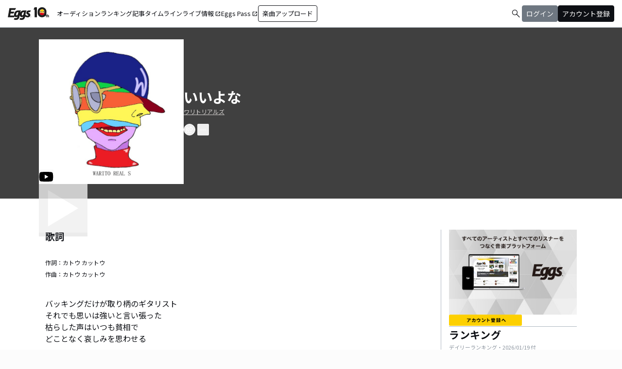

--- FILE ---
content_type: text/html; charset=utf-8
request_url: https://eggs.mu/artist/waritoreals/song/0d2b2f62-4909-4bf4-9872-43c836b6bcef
body_size: 35431
content:
<!DOCTYPE html><html lang="ja"><head><meta charSet="utf-8"/><meta name="viewport" content="width=device-width, initial-scale=1, maximum-scale=1"/><link rel="preload" as="image" href="https://image-pro.eggs.mu/profile/10660.jpg?updated_at=2021-08-09T09%3A27%3A07%2B09%3A00"/><link rel="preload" as="image" href="/community/icon/fontawesome_movie_play.svg"/><link rel="preload" as="image" href="https://webasset-pro.eggs.mu/assets/v2/img/common/bg_signup_bnr_2.jpg"/><link rel="preload" as="image" href="https://webasset-pro.eggs.mu/assets/v2/img/common/btn_signup_bnr_2.png"/><link rel="preload" as="image" href="https://image-pro.eggs.mu/profile/29107.JPG?updated_at=2025-04-07T10%3A26%3A11%2B09%3A00"/><link rel="preload" as="image" href="https://image-pro.eggs.mu/profile/23808.jpg?updated_at=2023-11-16T19%3A40%3A51%2B09%3A00"/><link rel="preload" as="image" href="https://image-pro.eggs.mu/profile/35761.jpg?updated_at=2025-08-31T17%3A30%3A10%2B09%3A00"/><link rel="preload" as="image" href="https://image-pro.eggs.mu/profile/36571.jpeg?updated_at=2025-11-13T01%3A06%3A07%2B09%3A00"/><link rel="preload" as="image" href="https://image-pro.eggs.mu/profile/5704.jpg?updated_at=2025-01-22T16%3A40%3A31%2B09%3A00"/><link rel="preload" as="image" href="https://images.microcms-assets.io/assets/a5d8943e9015492b986f655bc654c7b0/3b69d69628c8435f8ae48bd7f457a1d8/Eggs_GIGGS_bnr_300_200.jpg?"/><link rel="stylesheet" href="/community-assets/_next/static/css/698eceacdaa9a389.css" data-precedence="next"/><link rel="preload" as="script" fetchPriority="low" href="/community-assets/_next/static/chunks/webpack-ac3efd8d70d39b97.js"/><script src="/community-assets/_next/static/chunks/4bd1b696-f785427dddbba9fb.js" async=""></script><script src="/community-assets/_next/static/chunks/1255-9494d7e861e97d68.js" async=""></script><script src="/community-assets/_next/static/chunks/main-app-05a5fe279f4f6e20.js" async=""></script><script src="/community-assets/_next/static/chunks/69b09407-2abf747fd61a4ed7.js" async=""></script><script src="/community-assets/_next/static/chunks/2619-3c9e02e22d10480a.js" async=""></script><script src="/community-assets/_next/static/chunks/7371-9c2886e73708e988.js" async=""></script><script src="/community-assets/_next/static/chunks/2230-e19831ca9d41235a.js" async=""></script><script src="/community-assets/_next/static/chunks/app/(main)/layout-19eb04ac76e8268e.js" async=""></script><script src="/community-assets/_next/static/chunks/app/(main)/error-f5a51a896a00addc.js" async=""></script><script src="/community-assets/_next/static/chunks/4662-9b29a46a4a370500.js" async=""></script><script src="/community-assets/_next/static/chunks/9770-3e4f9914a5967042.js" async=""></script><script src="/community-assets/_next/static/chunks/6232-4972f26042a34b46.js" async=""></script><script src="/community-assets/_next/static/chunks/2961-1f019027fa04e01c.js" async=""></script><script src="/community-assets/_next/static/chunks/9745-3bd510cb67bae643.js" async=""></script><script src="/community-assets/_next/static/chunks/app/(main)/page-cd7ac214bc9773b7.js" async=""></script><script src="/community-assets/_next/static/chunks/53c13509-91ac7988a89a9d46.js" async=""></script><script src="/community-assets/_next/static/chunks/619edb50-0786d0aa6d759d0d.js" async=""></script><script src="/community-assets/_next/static/chunks/9c4e2130-f2300a893a2cd266.js" async=""></script><script src="/community-assets/_next/static/chunks/5e22fd23-91f37a8c6844c4da.js" async=""></script><script src="/community-assets/_next/static/chunks/f97e080b-c8f2c6745381109a.js" async=""></script><script src="/community-assets/_next/static/chunks/8e1d74a4-c8677f61d9925b15.js" async=""></script><script src="/community-assets/_next/static/chunks/fca4dd8b-ead6e40d41464265.js" async=""></script><script src="/community-assets/_next/static/chunks/9262-7a011fa1de4b7d1d.js" async=""></script><script src="/community-assets/_next/static/chunks/6062-7457af0fc189fcbf.js" async=""></script><script src="/community-assets/_next/static/chunks/2428-23d35bddd46ac7c3.js" async=""></script><script src="/community-assets/_next/static/chunks/app/(main)/artist/%5Bid%5D/song/%5BmusicId%5D/page-47e1368e40bfa924.js" async=""></script><link rel="preload" href="https://www.googletagmanager.com/gtm.js?id=GTM-W7G62R" as="script"/><link rel="preload" as="image" href="https://images.microcms-assets.io/assets/a5d8943e9015492b986f655bc654c7b0/3c4d593b583c4264a2e27ce7bff40720/d3c20557a4b6a6c31241105549b43093.jpg?"/><link rel="preload" as="image" href="https://images.microcms-assets.io/assets/a5d8943e9015492b986f655bc654c7b0/8b51a98d025746e7bbd48e0c6f0f68de/4c7497d3a2bea34810c07b2ae02b1191.jpg?"/><link rel="preload" as="image" href="https://images.microcms-assets.io/assets/a5d8943e9015492b986f655bc654c7b0/92f6a592f4464061ad4aba5d3901939b/Eggscurator_300_200.jpg?"/><link rel="preload" as="image" href="https://images.microcms-assets.io/assets/a5d8943e9015492b986f655bc654c7b0/822f5b0bdc4448a797e45ced0dbb74ec/kodansha_eggs_web_300_200.jpg?"/><link rel="preload" as="image" href="/community/icon/icn_pagetop.png"/><title>「いいよな」ワリトリアルズの楽曲ページ｜Eggs｜インディーズバンド音楽配信サイト</title><link rel="canonical" href="https://eggs.mu/artist/waritoreals/song/0d2b2f62-4909-4bf4-9872-43c836b6bcef"/><meta property="og:title" content="「いいよな」ワリトリアルズの楽曲ページ｜Eggs｜インディーズバンド音楽配信サイト"/><meta property="og:url" content="https://eggs.mu/artist/waritoreals/song/0d2b2f62-4909-4bf4-9872-43c836b6bcef"/><meta property="og:image" content="https://image-pro.eggs.mu/profile/10660.jpg?updated_at=2021-08-09T09%3A27%3A07%2B09%3A00"/><meta name="twitter:card" content="summary_large_image"/><meta name="twitter:title" content="「いいよな」ワリトリアルズの楽曲ページ｜Eggs｜インディーズバンド音楽配信サイト"/><meta name="twitter:image" content="https://image-pro.eggs.mu/profile/10660.jpg?updated_at=2021-08-09T09%3A27%3A07%2B09%3A00"/><link rel="icon" href="/favicon.ico" type="image/x-icon" sizes="32x32"/><link rel="stylesheet" href="https://fonts.googleapis.com/css2?family=Material+Symbols+Outlined:opsz,wght,FILL,GRAD@20,300,0,0"/><link href="https://fonts.googleapis.com/css2?family=Atkinson+Hyperlegible:ital,wght@0,400;0,700;1,400;1,700&amp;family=Noto+Sans+JP:wght@100..900&amp;display=swap" rel="stylesheet"/><script src="/community-assets/_next/static/chunks/polyfills-42372ed130431b0a.js" noModule=""></script></head><body class="font-family min-h-screen flex flex-col text-eggs-web-body-medium-normal bg-color-background-level0"><div hidden=""><!--$--><!--/$--></div><div data-rht-toaster="" style="position:fixed;z-index:9999;top:16px;left:16px;right:16px;bottom:16px;pointer-events:none"></div><nav class="min-w-[theme(&#x27;length.display-min-width&#x27;)] bg-color-background-level0 text-color-semantic-text-neutral w-full top-dimension-space-zero sticky z-[100] bg-white border-b border-color-semantic-stroke-explicit"><div class="flex justify-between items-center h-[theme(&#x27;length.dimension-length-56&#x27;)] px-dimension-space-m py-dimension-space-xs lg:p-dimension-space-zero"><button type="button" class="flex items-center lg:hidden"><span class="material-symbols-outlined w-[theme(&#x27;length.dimension-length-20&#x27;)] h-[theme(&#x27;length.dimension-length-20&#x27;)]">menu</span></button><a class="absolute left-1/2 -translate-x-1/2 lg:static lg:left-0 lg:translate-x-0 lg:flex lg:ml-dimension-space-m hover:opacity-80" href="https://eggs.mu"><img src="/community/logo/10th_logo.svg" alt="Eggs｜インディーズバンド音楽配信サイト" class="h-[theme(&#x27;length.dimension-length-40&#x27;)] w-[85px] object-contains"/></a><div class="flex items-center gap-dimension-space-s md:gap-dimension-space-m"><a href="https://eggs.mu/search" class="lg:hidden flex items-center hover:bg-color-background-level1"><span class="material-symbols-outlined ml-auto hover:text-color-semantic-text-muted">search</span></a><div class="h-[theme(&#x27;length.dimension-length-20&#x27;)] w-[1px] bg-color-semantic-stroke-implicit my-dimension-space-m lg:hidden"></div><button type="button" class="flex items-center lg:hidden"><img src="/community/image/noimg_user.png" alt="no-image-user" class="w-[theme(&#x27;length.dimension-length-40&#x27;)] h-[theme(&#x27;length.dimension-length-40&#x27;)] object-cover rounded-full"/></button></div><div class="hidden h-[100vh] border-t border-color-semantic-stroke-explicit lg:border-0 lg:w-auto lg:order-1 lg:flex lg:h-full"><ul class="md:gap-dimension-space-s ml-dimension-space-m lg:gap-dimension-space-m whitespace-nowrap rtl:space-x-reverse lg:flex lg:p-dimension-space-zero lg:mt-0 lg:border-0 lg:text-eggs-web-label-medium"><li class="hover-underline-animation border-b border-color-semantic-stroke-explicit lg:border-0"><a href="https://eggs.mu/music/projects" class="relative leading-[theme(&#x27;length.dimension-length-56&#x27;)] flex items-center">オーディション</a></li><li class="hover-underline-animation border-b border-color-semantic-stroke-explicit lg:border-0"><a class="relative leading-[theme(&#x27;length.dimension-length-56&#x27;)] flex items-center" href="https://eggs.mu/ranking/artist/daily">ランキング</a></li><li class="hover-underline-animation border-b border-color-semantic-stroke-explicit lg:border-0"><a class="relative leading-[theme(&#x27;length.dimension-length-56&#x27;)] flex items-center" href="/community/article">記事</a></li><li class="hover-underline-animation border-b border-color-semantic-stroke-explicit lg:border-0"><a class="relative leading-[theme(&#x27;length.dimension-length-56&#x27;)] flex items-center" href="/community">タイムライン</a></li><li class="hover-underline-animation border-b border-color-semantic-stroke-explicit lg:border-0"><a href="https://giggs.eggs.mu/" class="relative leading-[theme(&#x27;length.dimension-length-56&#x27;)] flex items-center"><p class="leading-[theme(&#x27;length.dimension-length-56&#x27;)] relative flex items-center">ライブ情報<span class="!text-eggs-web-label-medium mt-dimension-space-xxs material-symbols-outlined ml-dimension-space-xxs leading-[theme(&#x27;length.dimension-length-56&#x27;)]">open_in_new</span></p></a></li><li class="hover-underline-animation border-b border-color-semantic-stroke-explicit lg:border-0"><a href="https://eggspass.jp/" class="relative flex items-center"><p class="leading-[theme(&#x27;length.dimension-length-56&#x27;)] relative flex items-center">Eggs Pass<span class="!text-eggs-web-label-medium mt-dimension-space-xxs material-symbols-outlined ml-dimension-space-xxs leading-[theme(&#x27;length.dimension-length-56&#x27;)]">open_in_new</span></p></a></li><li class="flex items-center border-b border-color-semantic-stroke-explicit lg:border-0"><a href="#" class="w-full lg:w-auto text-eggs-web-button-medium flex items-center leading-[theme(&#x27;length.dimension-length-56&#x27;)] lg:leading-[theme(&#x27;length.dimension-length-24&#x27;)]"><span class="lg:border lg:border-color-semantic-action-neutral lg:rounded-dimension-corner-radius-s lg:px-dimension-space-s lg:py-dimension-space-xs hover:opacity-80">楽曲アップロード</span></a></li></ul></div><div class="text-eggs-web-body-medium-normal hidden h-full lg:mr-dimension-space-m lg:ml-auto lg:flex lg:w-auto lg:order-1"><div><div class="hidden h-[100vh] lg:w-auto lg:border-0 lg:order-1 lg:flex lg:h-full lg:gap-dimension-space-m"><a href="https://eggs.mu/search" class="hidden lg:flex flex items-center hover:bg-color-background-level1"><span class="material-symbols-outlined ml-auto hover:text-color-semantic-text-muted">search</span></a><div class="block lg:inline-flex lg:gap-dimension-space-m"><a href="#" class="leading-[theme(&#x27;length.dimension-length-56&#x27;)] lg:leading-[theme(&#x27;length.dimension-length-24&#x27;)] flex lg:items-center lg:justify-center px-dimension-space-m lg:px-dimension-space-zero"><span class="lg:border lg:border-color-semantic-action-muted lg:bg-color-semantic-action-muted lg:rounded-dimension-corner-radius-s lg:px-dimension-space-s lg:py-dimension-space-xs lg:text-color-semantic-text-neutral-inverse lg:hover:opacity-80">ログイン</span></a><a href="#" class="leading-[theme(&#x27;length.dimension-length-56&#x27;)] lg:leading-[theme(&#x27;length.dimension-length-24&#x27;)] flex lg:items-center lg:justify-center px-dimension-space-m lg:px-dimension-space-zero"><span class="lg:border lg:border-color-semantic-action-neutral lg:bg-color-semantic-action-neutral lg:rounded-dimension-corner-radius-s lg:px-dimension-space-s lg:py-dimension-space-xs lg:text-color-semantic-text-neutral-inverse lg:hover:opacity-80">アカウント登録</span></a></div></div></div></div></div></nav><main class="bg-color-background-level0 flex-grow text-color-semantic-text-neutral"><main><div class="bg-white"><a id="top"></a><div class="relative inset-0 flex justify-center items-start min-h-[200px] md:min-h-[305px] pt-dimension-space-l pb-[30px] mb-dimension-space-xxl bg-neutral-700"><div class="w-full max-w-[calc(theme(&#x27;length.display-max-width&#x27;)+theme(&#x27;length.dimension-length-128&#x27;))] px-dimension-space-m flex items-start gap-dimension-space-l md:flex-row md:items-center md:gap-dimension-space-xl"><div class="relative size-[150px] md:size-[298px]
        group flex-shrink-0"><div class="size-full bg-gray-200 flex items-center justify-center"><img src="https://image-pro.eggs.mu/profile/10660.jpg?updated_at=2021-08-09T09%3A27%3A07%2B09%3A00" alt="楽曲画像" class="size-full object-cover"/></div><div class="absolute bottom-0"><img src="/community/icon/fontawesome_movie_play.svg" alt="動画再生" class="size-[30px] bg-zinc-50 rounded-sm"/></div><div class="absolute inset-0 flex flex-col justify-center items-center bg-black bg-opacity-10 opacity-80 transition duration-300"><button class="mb-dimension-space-s flex items-center justify-center transition hover:scale-110"><svg stroke="currentColor" fill="currentColor" stroke-width="0" viewBox="0 0 512 512" class="text-white size-dimension-space-xxl md:size-[100px]" height="1em" width="1em" xmlns="http://www.w3.org/2000/svg"><path d="m96 448 320-192L96 64v384z"></path></svg></button></div></div><div class="flex flex-col min-w-0"><div class="mb-[5px] text-xl text-white md:text-3xl md:font-bold break-all">いいよな</div><a class="max-w-full mb-[5px] text-xs text-stone-300 underline hover:no-underline break-all line-clamp-2" href="https://eggs.mu/artist/waritoreals">ワリトリアルズ</a><div class="mt-3 flex justify-start"><button class="group inline-flex items-center justify-center size-dimension-space-l rounded-full md:bottom-[-20px] md:right-1 transition text-white border border-white" aria-label="share"><svg stroke="currentColor" fill="currentColor" stroke-width="0" viewBox="0 0 576 512" class="group-hover:hidden" height="1em" width="1em" xmlns="http://www.w3.org/2000/svg"><path d="M561.938 158.06L417.94 14.092C387.926-15.922 336 5.097 336 48.032v57.198c-42.45 1.88-84.03 6.55-120.76 17.99-35.17 10.95-63.07 27.58-82.91 49.42C108.22 199.2 96 232.6 96 271.94c0 61.697 33.178 112.455 84.87 144.76 37.546 23.508 85.248-12.651 71.02-55.74-15.515-47.119-17.156-70.923 84.11-78.76V336c0 42.993 51.968 63.913 81.94 33.94l143.998-144c18.75-18.74 18.75-49.14 0-67.88zM384 336V232.16C255.309 234.082 166.492 255.35 206.31 376 176.79 357.55 144 324.08 144 271.94c0-109.334 129.14-118.947 240-119.85V48l144 144-144 144zm24.74 84.493a82.658 82.658 0 0 0 20.974-9.303c7.976-4.952 18.286.826 18.286 10.214V464c0 26.51-21.49 48-48 48H48c-26.51 0-48-21.49-48-48V112c0-26.51 21.49-48 48-48h132c6.627 0 12 5.373 12 12v4.486c0 4.917-2.987 9.369-7.569 11.152-13.702 5.331-26.396 11.537-38.05 18.585a12.138 12.138 0 0 1-6.28 1.777H54a6 6 0 0 0-6 6v340a6 6 0 0 0 6 6h340a6 6 0 0 0 6-6v-25.966c0-5.37 3.579-10.059 8.74-11.541z"></path></svg><svg stroke="currentColor" fill="currentColor" stroke-width="0" viewBox="0 0 576 512" class="hidden group-hover:block" height="1em" width="1em" xmlns="http://www.w3.org/2000/svg"><path d="M568.482 177.448L424.479 313.433C409.3 327.768 384 317.14 384 295.985v-71.963c-144.575.97-205.566 35.113-164.775 171.353 4.483 14.973-12.846 26.567-25.006 17.33C155.252 383.105 120 326.488 120 269.339c0-143.937 117.599-172.5 264-173.312V24.012c0-21.174 25.317-31.768 40.479-17.448l144.003 135.988c10.02 9.463 10.028 25.425 0 34.896zM384 379.128V448H64V128h50.916a11.99 11.99 0 0 0 8.648-3.693c14.953-15.568 32.237-27.89 51.014-37.676C185.708 80.83 181.584 64 169.033 64H48C21.49 64 0 85.49 0 112v352c0 26.51 21.49 48 48 48h352c26.51 0 48-21.49 48-48v-88.806c0-8.288-8.197-14.066-16.011-11.302a71.83 71.83 0 0 1-34.189 3.377c-7.27-1.046-13.8 4.514-13.8 11.859z"></path></svg></button><button class="group inline-flex items-center justify-center size-dimension-space-l ml-dimension-space-xs rounded-sm md:bottom-[-20px] md:right-1 transition text-white" aria-label="report"><svg stroke="currentColor" fill="currentColor" stroke-width="0" viewBox="0 0 256 256" class="group-hover:hidden" height="1em" width="1em" xmlns="http://www.w3.org/2000/svg"><path d="M128,98a30,30,0,1,0,30,30A30,30,0,0,0,128,98Zm0,48a18,18,0,1,1,18-18A18,18,0,0,1,128,146ZM48,98a30,30,0,1,0,30,30A30,30,0,0,0,48,98Zm0,48a18,18,0,1,1,18-18A18,18,0,0,1,48,146ZM208,98a30,30,0,1,0,30,30A30,30,0,0,0,208,98Zm0,48a18,18,0,1,1,18-18A18,18,0,0,1,208,146Z"></path></svg><svg stroke="currentColor" fill="currentColor" stroke-width="0" viewBox="0 0 256 256" class="hidden group-hover:block" height="1em" width="1em" xmlns="http://www.w3.org/2000/svg"><path d="M156,128a28,28,0,1,1-28-28A28,28,0,0,1,156,128ZM48,100a28,28,0,1,0,28,28A28,28,0,0,0,48,100Zm160,0a28,28,0,1,0,28,28A28,28,0,0,0,208,100Z"></path></svg></button></div></div></div></div><div class="max-w-[calc(theme(&#x27;length.display-max-width&#x27;)+theme(&#x27;length.dimension-length-128&#x27;))] mx-auto lg:flex lg:justify-center"><div class="w-full min-w-0 flex flex-col px-dimension-space-m mb-dimension-space-xxl lg:max-w-[830px] lg:mb-0"><section class="mb-dimension-space-xl md:mb-dimension-space-xl"><h2 class="text-xl font-semibold mb-8">歌詞</h2><div class="mb-dimension-space-xl"><p class="text-xs mb-dimension-space-s break-all line-clamp-2">作詞：<!-- -->カトウ カットウ</p><p class="text-xs break-all line-clamp-2">作曲：<!-- -->カトウ カットウ</p></div><p class="mt-8 whitespace-pre-wrap break-words max-w-full text-xs text-center md:text-base md:text-left">バッキングだけが取り柄のギタリスト
それでも思いは強いと言い張った
枯らした声はいつも貧相で
どことなく哀しみを思わせる

揺れる満員電車 見下ろして
失っていた自信を取り戻す そしてまた失う

夜通し悩んで 囀り(さえずり)に呼び出されて
もうすぐ午前を終えようとしている
カラスが鳴くまでには どうにかこうにか
答えを一つ見つけたい

いつしかあなたに嫌われてしまうかもしれないけど
いいかな いいよな このまま続けてもいいよな
いずれはポツリと飽きが来てしまうかもしれない
でも今は いいよな このまま続けてもいいよな

タイミングさえも不安なギタリスト
それでも思いは強いと言い張った
枯らした声をおずおずと鳴らして
あからさま哀しみを思わせる

下るエスカレーター 立ち止まる
余裕さえも無いことに気づいた

いつしかあなたに嫌われてしまうかもしれないけど
いいかな いいよな このまま続けてもいいよな
いずれはポツリと飽きが来てしまうかもしれない
でも今は いいよな このまま続けてもいいよな</p></section><section class="mb-dimension-space-xl md:mb-dimension-space-xl"><h2 class="text-xl font-semibold mb-8">楽曲解説</h2><p class="whitespace-pre-wrap break-words max-w-full text-xs text-center md:text-base md:text-left">このまま続けてもいいよな...</p></section><section class="mb-dimension-space-xl"><h2 class="text-xl font-semibold mb-8">アーティスト情報</h2><div class="relative w-full flex flex-col items-center gap-dimension-space-l md:flex-row md:items-start md:gap-dimension-space-xl"><div class="size-[170px] flex-shrink-0"><img src="https://image-pro.eggs.mu/profile/10660.jpg?updated_at=2021-08-09T09%3A27%3A07%2B09%3A00" alt="ワリトリアルズ" class="size-full rounded-full object-cover border-[1px] border-white bg-white"/></div><div class="flex text-lg w-full mb-dimension-space-m text-center md:text-left"><a class="underline hover:no-underline break-all line-clamp-2" href="https://eggs.mu/artist/waritoreals">ワリトリアルズ</a></div></div><p class="w-full text-xs text-center whitespace-pre-wrap break-all md:break-words md:text-base md:text-left">ワリトリアルズ (WARITOREAL&#x27;S)
     カトウ カットウ / ゆきや・紺・クリート / いとてん部長 / でぃ しとらす

田舎のクリエイター集団
割りとリアルな奴らです。

ギターやシンセサイザーなどを用いて様々な音楽を制作しております。</p></section></div><div class="flex flex-col gap-dimension-space-l lg:flex-row"><div class="px-dimension-space-m lg:w-[theme(&#x27;length.display-sidebar-width&#x27;)] lg:border-l lg:border-color-semantic-stroke-explicit flex flex-col gap-dimension-space-l"><div class="border-b border-color-semantic-stroke-explicit pb-dimension-space-l flex justify-center"><div class="relative inline-block"><img src="https://webasset-pro.eggs.mu/assets/v2/img/common/bg_signup_bnr_2.jpg" alt="Eggs あなたの音楽を世界に" class="block"/><a href="#" class="absolute inset-0 flex justify-center items-end mb-dimension-space-s z-10 hover:opacity-50"><img src="https://webasset-pro.eggs.mu/assets/v2/img/common/btn_signup_bnr_2.png" alt="アカウント登録へ" class="w-[150px] object-contain"/></a></div></div><div class="border-b border-color-semantic-stroke-explicit pb-dimension-space-l"><div class="break-all lg:max-w-full"><p class="text-eggs-web-headline-small font-bold">ランキング</p><p class="text-eggs-web-label-small font-normal text-color-semantic-text-muted">デイリーランキング・<!-- -->2026/01/19<!-- --> 付</p><div class="flex flex-col items-start gap-dimension-space-s my-dimension-space-s"><div class="flex items-center gap-dimension-space-s self-stretch"><div class="flex flex-col w-dimension-length-16 h-dimension-length-16 justify-center items-center"><p class="text-eggs-web-title-small font-bold">1</p><span class="material-symbols-outlined text-color-semantic-ranking-stay">check_indeterminate_small</span></div><a class="flex items-center gap-dimension-space-s" href="https://eggs.mu/artist/mariesgirl_kobe"><img src="https://image-pro.eggs.mu/profile/29107.JPG?updated_at=2025-04-07T10%3A26%3A11%2B09%3A00" alt="thumbnailImage" class="relative object-cover rounded-full border border-color-semantic-stroke-implicit w-[theme(&#x27;length.dimension-length-64&#x27;)] h-[theme(&#x27;length.dimension-length-64&#x27;)] min-w-[theme(&#x27;length.dimension-length-64&#x27;)] min-h-[theme(&#x27;length.dimension-length-64&#x27;)]"/><p class="text-eggs-web-title-small font-bold line-clamp-2">Marie&#x27;s Girl</p></a></div><div class="flex items-center gap-dimension-space-s self-stretch"><div class="flex flex-col w-dimension-length-16 h-dimension-length-16 justify-center items-center"><p class="text-eggs-web-title-small font-bold">2</p><span class="material-symbols-outlined text-color-semantic-ranking-stay">check_indeterminate_small</span></div><a class="flex items-center gap-dimension-space-s" href="https://eggs.mu/artist/okuba_010101"><img src="https://image-pro.eggs.mu/profile/23808.jpg?updated_at=2023-11-16T19%3A40%3A51%2B09%3A00" alt="thumbnailImage" class="relative object-cover rounded-full border border-color-semantic-stroke-implicit w-[theme(&#x27;length.dimension-length-64&#x27;)] h-[theme(&#x27;length.dimension-length-64&#x27;)] min-w-[theme(&#x27;length.dimension-length-64&#x27;)] min-h-[theme(&#x27;length.dimension-length-64&#x27;)]"/><p class="text-eggs-web-title-small font-bold line-clamp-2">the奥歯&#x27;s</p></a></div><div class="flex items-center gap-dimension-space-s self-stretch"><div class="flex flex-col w-dimension-length-16 h-dimension-length-16 justify-center items-center"><p class="text-eggs-web-title-small font-bold">3</p><span class="material-symbols-outlined text-color-semantic-ranking-up">arrow_drop_up</span></div><a class="flex items-center gap-dimension-space-s" href="https://eggs.mu/artist/JACKPOT031"><img src="https://image-pro.eggs.mu/profile/35761.jpg?updated_at=2025-08-31T17%3A30%3A10%2B09%3A00" alt="thumbnailImage" class="relative object-cover rounded-full border border-color-semantic-stroke-implicit w-[theme(&#x27;length.dimension-length-64&#x27;)] h-[theme(&#x27;length.dimension-length-64&#x27;)] min-w-[theme(&#x27;length.dimension-length-64&#x27;)] min-h-[theme(&#x27;length.dimension-length-64&#x27;)]"/><p class="text-eggs-web-title-small font-bold line-clamp-2">JACKPOT031</p></a></div><div class="flex items-center gap-dimension-space-s self-stretch"><div class="flex flex-col w-dimension-length-16 h-dimension-length-16 justify-center items-center"><p class="text-eggs-web-title-small font-bold">4</p><span class="material-symbols-outlined text-color-semantic-ranking-down">arrow_drop_down</span></div><a class="flex items-center gap-dimension-space-s" href="https://eggs.mu/artist/yuzu1110"><img src="https://image-pro.eggs.mu/profile/36571.jpeg?updated_at=2025-11-13T01%3A06%3A07%2B09%3A00" alt="thumbnailImage" class="relative object-cover rounded-full border border-color-semantic-stroke-implicit w-[theme(&#x27;length.dimension-length-64&#x27;)] h-[theme(&#x27;length.dimension-length-64&#x27;)] min-w-[theme(&#x27;length.dimension-length-64&#x27;)] min-h-[theme(&#x27;length.dimension-length-64&#x27;)]"/><p class="text-eggs-web-title-small font-bold line-clamp-2">ゆづ</p></a></div><div class="flex items-center gap-dimension-space-s self-stretch"><div class="flex flex-col w-dimension-length-16 h-dimension-length-16 justify-center items-center"><p class="text-eggs-web-title-small font-bold">5</p><span class="material-symbols-outlined text-color-semantic-ranking-down">arrow_drop_down</span></div><a class="flex items-center gap-dimension-space-s" href="https://eggs.mu/artist/Blue_Mash_band"><img src="https://image-pro.eggs.mu/profile/5704.jpg?updated_at=2025-01-22T16%3A40%3A31%2B09%3A00" alt="thumbnailImage" class="relative object-cover rounded-full border border-color-semantic-stroke-implicit w-[theme(&#x27;length.dimension-length-64&#x27;)] h-[theme(&#x27;length.dimension-length-64&#x27;)] min-w-[theme(&#x27;length.dimension-length-64&#x27;)] min-h-[theme(&#x27;length.dimension-length-64&#x27;)]"/><p class="text-eggs-web-title-small font-bold line-clamp-2">Blue Mash</p></a></div></div><div class="flex justify-center"><a class="text-eggs-web-body-medium-comfort font-normal border border-color-semantic-stroke-implicit rounded-full px-dimension-space-l py-dimension-space-xs" href="https://eggs.mu/ranking/artist/daily">もっと見る</a></div></div></div><div class="flex flex-col gap-dimension-space-s"><a href="https://giggs.eggs.mu/?_gl=1*bgcvta*_gcl_au*MTQ0Mjg3ODQ1OS4xNzMzODk4NDY1*_ga*NTY4ODM4NDguMTczMzg5ODQ2NQ..*_ga_ZETBRB7S16*MTc0MTA3NjA2NS4xNy4xLjE3NDEwNzY2NTQuNjAuMC4w&amp;_ga=2.120459016.1640502499.1741058758-56883848.1733898465" class="rounded-dimension-corner-radius-s border border-color-semantic-stroke-implicit"><img class="rounded-dimension-corner-radius-s-inner object-contain aspect-[3/2]" src="https://images.microcms-assets.io/assets/a5d8943e9015492b986f655bc654c7b0/3b69d69628c8435f8ae48bd7f457a1d8/Eggs_GIGGS_bnr_300_200.jpg?" alt="ka-i2_1rxi"/></a><a href="https://eggspass.jp/events/au/" class="rounded-dimension-corner-radius-s border border-color-semantic-stroke-implicit"><img class="rounded-dimension-corner-radius-s-inner object-contain aspect-[3/2]" src="https://images.microcms-assets.io/assets/a5d8943e9015492b986f655bc654c7b0/3c4d593b583c4264a2e27ce7bff40720/d3c20557a4b6a6c31241105549b43093.jpg?" alt="qpl8w7dq7mvd"/></a><a href="https://eggspass.jp/" class="rounded-dimension-corner-radius-s border border-color-semantic-stroke-implicit"><img class="rounded-dimension-corner-radius-s-inner object-contain aspect-[3/2]" src="https://images.microcms-assets.io/assets/a5d8943e9015492b986f655bc654c7b0/8b51a98d025746e7bbd48e0c6f0f68de/4c7497d3a2bea34810c07b2ae02b1191.jpg?" alt="n_yxuw2visp"/></a><a href="https://eggs.mu/music/project/eggs_curators" class="rounded-dimension-corner-radius-s border border-color-semantic-stroke-implicit"><img class="rounded-dimension-corner-radius-s-inner object-contain aspect-[3/2]" src="https://images.microcms-assets.io/assets/a5d8943e9015492b986f655bc654c7b0/92f6a592f4464061ad4aba5d3901939b/Eggscurator_300_200.jpg?" alt="mn-0h3g6t1hb"/></a><a href="https://eggs.mu/music/project/kodansha_eggs" class="rounded-dimension-corner-radius-s border border-color-semantic-stroke-implicit"><img class="rounded-dimension-corner-radius-s-inner object-contain aspect-[3/2]" src="https://images.microcms-assets.io/assets/a5d8943e9015492b986f655bc654c7b0/822f5b0bdc4448a797e45ced0dbb74ec/kodansha_eggs_web_300_200.jpg?" alt="4hu-ihy2tyiy"/></a></div></div></div></div><div class="max-w-[calc(theme(&#x27;length.display-max-width&#x27;)+theme(&#x27;length.dimension-length-128&#x27;))] mx-auto mt-dimension-space-xl pr-dimension-space-m flex justify-end"><a href="#top" class="flex gap-dimension-space-xs items-center"><img src="/community/icon/icn_pagetop.png" class="size-dimension-space-m"/>PAGE TOP</a></div><audio class="hidden"></audio></div></main><!--$--><!--/$--></main><footer class="flex w-full px-dimension-space-m py-dimension-space-l flex-col items-start gap-dimension-space-l border-t border-color-semantic-stroke-explicit bg-color-background-level0"><div class="flex flex-col md:flex-row mx-auto items-center content-start gap-y-dimension-space-m gap-x-dimension-space-xl"><div class="flex flex-col justify-center items-center gap-dimension-space-l"><div class="flex flex-col items-center gap-dimension-space-s self-stretch"><a class="hover:opacity-80" href="https://eggs.mu"><img src="/community/logo/logo_noimg.png" alt="Eggs" class="h-[theme(&#x27;length.dimension-length-44&#x27;)] w-auto"/></a><p class="text-color-semantic-text-neutral text-eggs-web-label-small inline-block align-middle font-medium tracking-wides">© Eggs Co.,Ltd.</p></div><div class="flex items-center justify-center gap-dimension-space-m h-[theme(&#x27;length.dimension-length-24&#x27;)]"><a href="https://www.instagram.com/eggs_music/" target="_blank" rel="noopener noreferrer"><div class="w-[theme(&#x27;length.dimension-length-24&#x27;)] h-[theme(&#x27;length.dimension-length-24&#x27;)] flex justify-center rounded-dimension-corner-radius-m items-center"><svg aria-hidden="true" focusable="false" data-prefix="fab" data-icon="instagram" class="svg-inline--fa fa-instagram !w-[theme(&#x27;length.dimension-length-24&#x27;)] !h-[theme(&#x27;length.dimension-length-24&#x27;)] text-color-semantic-text-neutral" role="img" xmlns="http://www.w3.org/2000/svg" viewBox="0 0 448 512"><path fill="currentColor" d="M224.1 141c-63.6 0-114.9 51.3-114.9 114.9s51.3 114.9 114.9 114.9S339 319.5 339 255.9 287.7 141 224.1 141zm0 189.6c-41.1 0-74.7-33.5-74.7-74.7s33.5-74.7 74.7-74.7 74.7 33.5 74.7 74.7-33.6 74.7-74.7 74.7zm146.4-194.3c0 14.9-12 26.8-26.8 26.8-14.9 0-26.8-12-26.8-26.8s12-26.8 26.8-26.8 26.8 12 26.8 26.8zm76.1 27.2c-1.7-35.9-9.9-67.7-36.2-93.9-26.2-26.2-58-34.4-93.9-36.2-37-2.1-147.9-2.1-184.9 0-35.8 1.7-67.6 9.9-93.9 36.1s-34.4 58-36.2 93.9c-2.1 37-2.1 147.9 0 184.9 1.7 35.9 9.9 67.7 36.2 93.9s58 34.4 93.9 36.2c37 2.1 147.9 2.1 184.9 0 35.9-1.7 67.7-9.9 93.9-36.2 26.2-26.2 34.4-58 36.2-93.9 2.1-37 2.1-147.8 0-184.8zM398.8 388c-7.8 19.6-22.9 34.7-42.6 42.6-29.5 11.7-99.5 9-132.1 9s-102.7 2.6-132.1-9c-19.6-7.8-34.7-22.9-42.6-42.6-11.7-29.5-9-99.5-9-132.1s-2.6-102.7 9-132.1c7.8-19.6 22.9-34.7 42.6-42.6 29.5-11.7 99.5-9 132.1-9s102.7-2.6 132.1 9c19.6 7.8 34.7 22.9 42.6 42.6 11.7 29.5 9 99.5 9 132.1s2.7 102.7-9 132.1z"></path></svg></div></a><a href="https://www.tiktok.com/@eggs_music" target="_blank" rel="noopener noreferrer"><div class="w-[theme(&#x27;length.dimension-length-24&#x27;)] h-[theme(&#x27;length.dimension-length-24&#x27;)] flex justify-center rounded-dimension-corner-radius-m items-center"><svg aria-hidden="true" focusable="false" data-prefix="fab" data-icon="tiktok" class="svg-inline--fa fa-tiktok !w-[theme(&#x27;length.dimension-length-24&#x27;)] !h-[theme(&#x27;length.dimension-length-24&#x27;)] text-color-semantic-text-neutral" role="img" xmlns="http://www.w3.org/2000/svg" viewBox="0 0 448 512"><path fill="currentColor" d="M448,209.91a210.06,210.06,0,0,1-122.77-39.25V349.38A162.55,162.55,0,1,1,185,188.31V278.2a74.62,74.62,0,1,0,52.23,71.18V0l88,0a121.18,121.18,0,0,0,1.86,22.17h0A122.18,122.18,0,0,0,381,102.39a121.43,121.43,0,0,0,67,20.14Z"></path></svg></div></a><a href="https://www.youtube.com/c/Eggs_music" target="_blank" rel="noopener noreferrer"><div class="w-[theme(&#x27;length.dimension-length-24&#x27;)] h-[theme(&#x27;length.dimension-length-24&#x27;)] flex justify-center rounded-dimension-corner-radius-m items-center"><svg aria-hidden="true" focusable="false" data-prefix="fab" data-icon="youtube" class="svg-inline--fa fa-youtube !w-[theme(&#x27;length.dimension-length-24&#x27;)] !h-[theme(&#x27;length.dimension-length-24&#x27;)] text-color-semantic-text-neutral" role="img" xmlns="http://www.w3.org/2000/svg" viewBox="0 0 576 512"><path fill="currentColor" d="M549.655 124.083c-6.281-23.65-24.787-42.276-48.284-48.597C458.781 64 288 64 288 64S117.22 64 74.629 75.486c-23.497 6.322-42.003 24.947-48.284 48.597-11.412 42.867-11.412 132.305-11.412 132.305s0 89.438 11.412 132.305c6.281 23.65 24.787 41.5 48.284 47.821C117.22 448 288 448 288 448s170.78 0 213.371-11.486c23.497-6.321 42.003-24.171 48.284-47.821 11.412-42.867 11.412-132.305 11.412-132.305s0-89.438-11.412-132.305zm-317.51 213.508V175.185l142.739 81.205-142.739 81.201z"></path></svg></div></a><a href="https://x.com/Eggs_music" target="_blank" rel="noopener noreferrer"><div class="w-[theme(&#x27;length.dimension-length-24&#x27;)] h-[theme(&#x27;length.dimension-length-24&#x27;)] flex justify-center rounded-dimension-corner-radius-m items-center"><svg aria-hidden="true" focusable="false" data-prefix="fab" data-icon="x-twitter" class="svg-inline--fa fa-x-twitter !w-[theme(&#x27;length.dimension-length-24&#x27;)] !h-[theme(&#x27;length.dimension-length-24&#x27;)] text-color-semantic-text-neutral" role="img" xmlns="http://www.w3.org/2000/svg" viewBox="0 0 512 512"><path fill="currentColor" d="M389.2 48h70.6L305.6 224.2 487 464H345L233.7 318.6 106.5 464H35.8L200.7 275.5 26.8 48H172.4L272.9 180.9 389.2 48zM364.4 421.8h39.1L151.1 88h-42L364.4 421.8z"></path></svg></div></a></div><div class="md:hidden h-[theme(&#x27;length.dimension-length-36&#x27;)] flex justify-center items-center gap-dimension-space-s"><a href="https://apps.apple.com/jp/app/id1016784177" target="_blank"><img src="/community/logo/download_link_ios.svg" alt="Download on the App Store" class="h-[theme(&#x27;length.dimension-length-36&#x27;)] w-auto"/></a><a href="https://play.google.com/store/apps/details?id=mu.eggs.recochoku&amp;hl=ja" target="_blank"><img src="/community/logo/download_link_google.png" alt="Download on the Google Play Store" class="h-[theme(&#x27;length.dimension-length-36&#x27;)] w-auto"/></a></div></div><div class="text-color-semantic-text-neutral text-eggs-web-label-small flex flex-col justify-center items-center md:items-start gap-dimension-space-s w-full"><a href="https://eggs.mu/music/about" target="_blank" class="tracking-widest hover:opacity-80 text-center">Eggsについて</a><a href="https://help.eggs.mu/" target="_blank" class="tracking-widest hover:opacity-80 text-center">よくある質問 / お問い合わせ</a><a href="https://eggs.mu/music/support" target="_blank" class="tracking-widest hover:opacity-80 text-center">利用規約 / プライバシーポリシー</a><a href="https://corporate.eggs.mu/" target="_blank" class="tracking-widest hover:opacity-80 text-center">会社概要</a></div></div><div class="hidden md:flex h-[theme(&#x27;length.dimension-length-36&#x27;)] justify-center items-center gap-dimension-space-s mx-auto"><a href="https://apps.apple.com/jp/app/id1016784177" target="_blank"><img src="/community/logo/download_link_ios.svg" alt="Download on the App Store" class="h-[theme(&#x27;length.dimension-length-36&#x27;)] w-auto"/></a><a href="https://play.google.com/store/apps/details?id=mu.eggs.recochoku&amp;hl=ja" target="_blank"><img src="/community/logo/download_link_google.png" alt="Download on the Google Play Store" class="h-[theme(&#x27;length.dimension-length-36&#x27;)] w-auto"/></a></div><div class="md:max-w-[theme(&#x27;length.dimension-length-800&#x27;)] md:mx-auto"><div class="text-color-semantic-action-muted text-eggs-web-label-extra-small"><p>※免責事項</p><p>掲載されているキャンペーン・イベント・オーディション情報はEggs / パートナー企業が提供しているものとなります。</p><p>Apple Inc、アップルジャパン株式会社は、掲載されているキャンペーン・イベント・オーディション情報に一切関与をしておりません。</p><p>提供されたキャンペーン・イベント・オーディション情報を利用して生じた一切の障害について、Apple Inc、アップルジャパン株式会社は一切の責任を負いません。</p></div></div><div class="clear-both w-full"><ul class="w-full"><li><div class="flex items-center justify-center gap-dimension-space-s"><p class="text-color-semantic-action-neutral text-eggs-web-label-small tracking-wide">supported by</p><a href="https://recochoku.jp/" target="_blank" class="hover:opacity-80 flex items-center"><img src="/community/logo/recochoku.png" alt="音楽ダウンロードサイト、曲のランキングは【レコチョク】 スマホ・パソコン対応" class="mx-0 w-auto h-[theme(&#x27;length.dimension-length-20&#x27;)]"/></a></div></li></ul></div></footer><script src="/community-assets/_next/static/chunks/webpack-ac3efd8d70d39b97.js" id="_R_" async=""></script><script>(self.__next_f=self.__next_f||[]).push([0])</script><script>self.__next_f.push([1,"1:\"$Sreact.fragment\"\n2:I[9766,[],\"\"]\n3:I[8924,[],\"\"]\n4:I[8202,[\"5802\",\"static/chunks/69b09407-2abf747fd61a4ed7.js\",\"2619\",\"static/chunks/2619-3c9e02e22d10480a.js\",\"7371\",\"static/chunks/7371-9c2886e73708e988.js\",\"2230\",\"static/chunks/2230-e19831ca9d41235a.js\",\"2076\",\"static/chunks/app/(main)/layout-19eb04ac76e8268e.js\"],\"GoogleTagManager\"]\n5:I[2663,[\"5802\",\"static/chunks/69b09407-2abf747fd61a4ed7.js\",\"2619\",\"static/chunks/2619-3c9e02e22d10480a.js\",\"7371\",\"static/chunks/7371-9c2886e73708e988.js\",\"2230\",\"static/chunks/2230-e19831ca9d41235a.js\",\"2076\",\"static/chunks/app/(main)/layout-19eb04ac76e8268e.js\"],\"Toaster\"]\n7:I[2617,[\"2619\",\"static/chunks/2619-3c9e02e22d10480a.js\",\"5956\",\"static/chunks/app/(main)/error-f5a51a896a00addc.js\"],\"default\"]\n8:I[2619,[\"2619\",\"static/chunks/2619-3c9e02e22d10480a.js\",\"4662\",\"static/chunks/4662-9b29a46a4a370500.js\",\"9770\",\"static/chunks/9770-3e4f9914a5967042.js\",\"6232\",\"static/chunks/6232-4972f26042a34b46.js\",\"2961\",\"static/chunks/2961-1f019027fa04e01c.js\",\"9745\",\"static/chunks/9745-3bd510cb67bae643.js\",\"7619\",\"static/chunks/app/(main)/page-cd7ac214bc9773b7.js\"],\"\"]\n9:I[7137,[\"5802\",\"static/chunks/69b09407-2abf747fd61a4ed7.js\",\"2619\",\"static/chunks/2619-3c9e02e22d10480a.js\",\"7371\",\"static/chunks/7371-9c2886e73708e988.js\",\"2230\",\"static/chunks/2230-e19831ca9d41235a.js\",\"2076\",\"static/chunks/app/(main)/layout-19eb04ac76e8268e.js\"],\"default\"]\ne:I[7150,[],\"\"]\n10:I[4431,[],\"OutletBoundary\"]\n12:I[5278,[],\"AsyncMetadataOutlet\"]\n14:I[4431,[],\"ViewportBoundary\"]\n16:I[4431,[],\"MetadataBoundary\"]\n17:\"$Sreact.suspense\"\n19:I[185,[\"5802\",\"static/chunks/69b09407-2abf747fd61a4ed7.js\",\"2619\",\"static/chunks/2619-3c9e02e22d10480a.js\",\"7371\",\"static/chunks/7371-9c2886e73708e988.js\",\"2230\",\"static/chunks/2230-e19831ca9d41235a.js\",\"2076\",\"static/chunks/app/(main)/layout-19eb04ac76e8268e.js\"],\"default\"]\n:HL[\"/community-assets/_next/static/css/698eceacdaa9a389.css\",\"style\"]\n"])</script><script>self.__next_f.push([1,"0:{\"P\":null,\"b\":\"ZIbtp8Zg4PDfjHsRfHQfH\",\"p\":\"/community-assets\",\"c\":[\"\",\"artist\",\"waritoreals\",\"song\",\"0d2b2f62-4909-4bf4-9872-43c836b6bcef\"],\"i\":false,\"f\":[[[\"\",{\"children\":[\"(main)\",{\"children\":[\"artist\",{\"children\":[[\"id\",\"waritoreals\",\"d\"],{\"children\":[\"song\",{\"children\":[[\"musicId\",\"0d2b2f62-4909-4bf4-9872-43c836b6bcef\",\"d\"],{\"children\":[\"__PAGE__\",{}]}]}]}]}]},\"$undefined\",\"$undefined\",true]}],[\"\",[\"$\",\"$1\",\"c\",{\"children\":[null,[\"$\",\"$L2\",null,{\"parallelRouterKey\":\"children\",\"error\":\"$undefined\",\"errorStyles\":\"$undefined\",\"errorScripts\":\"$undefined\",\"template\":[\"$\",\"$L3\",null,{}],\"templateStyles\":\"$undefined\",\"templateScripts\":\"$undefined\",\"notFound\":[[[\"$\",\"title\",null,{\"children\":\"404: This page could not be found.\"}],[\"$\",\"div\",null,{\"style\":{\"fontFamily\":\"system-ui,\\\"Segoe UI\\\",Roboto,Helvetica,Arial,sans-serif,\\\"Apple Color Emoji\\\",\\\"Segoe UI Emoji\\\"\",\"height\":\"100vh\",\"textAlign\":\"center\",\"display\":\"flex\",\"flexDirection\":\"column\",\"alignItems\":\"center\",\"justifyContent\":\"center\"},\"children\":[\"$\",\"div\",null,{\"children\":[[\"$\",\"style\",null,{\"dangerouslySetInnerHTML\":{\"__html\":\"body{color:#000;background:#fff;margin:0}.next-error-h1{border-right:1px solid rgba(0,0,0,.3)}@media (prefers-color-scheme:dark){body{color:#fff;background:#000}.next-error-h1{border-right:1px solid rgba(255,255,255,.3)}}\"}}],[\"$\",\"h1\",null,{\"className\":\"next-error-h1\",\"style\":{\"display\":\"inline-block\",\"margin\":\"0 20px 0 0\",\"padding\":\"0 23px 0 0\",\"fontSize\":24,\"fontWeight\":500,\"verticalAlign\":\"top\",\"lineHeight\":\"49px\"},\"children\":404}],[\"$\",\"div\",null,{\"style\":{\"display\":\"inline-block\"},\"children\":[\"$\",\"h2\",null,{\"style\":{\"fontSize\":14,\"fontWeight\":400,\"lineHeight\":\"49px\",\"margin\":0},\"children\":\"This page could not be found.\"}]}]]}]}]],[]],\"forbidden\":\"$undefined\",\"unauthorized\":\"$undefined\"}]]}],{\"children\":[\"(main)\",[\"$\",\"$1\",\"c\",{\"children\":[[[\"$\",\"link\",\"0\",{\"rel\":\"stylesheet\",\"href\":\"/community-assets/_next/static/css/698eceacdaa9a389.css\",\"precedence\":\"next\",\"crossOrigin\":\"$undefined\",\"nonce\":\"$undefined\"}]],[\"$\",\"html\",null,{\"lang\":\"ja\",\"children\":[[\"$\",\"$L4\",null,{\"gtmId\":\"GTM-W7G62R\"}],[\"$\",\"head\",null,{\"children\":[[\"$\",\"link\",null,{\"rel\":\"stylesheet\",\"href\":\"https://fonts.googleapis.com/css2?family=Material+Symbols+Outlined:opsz,wght,FILL,GRAD@20,300,0,0\"}],[\"$\",\"link\",null,{\"href\":\"https://fonts.googleapis.com/css2?family=Atkinson+Hyperlegible:ital,wght@0,400;0,700;1,400;1,700\u0026family=Noto+Sans+JP:wght@100..900\u0026display=swap\",\"rel\":\"stylesheet\"}]]}],[\"$\",\"body\",null,{\"className\":\"font-family min-h-screen flex flex-col text-eggs-web-body-medium-normal bg-color-background-level0\",\"children\":[[\"$\",\"$L5\",null,{\"position\":\"top-center\",\"reverseOrder\":false}],\"$L6\",[\"$\",\"main\",null,{\"className\":\"bg-color-background-level0 flex-grow text-color-semantic-text-neutral\",\"children\":[\"$\",\"$L2\",null,{\"parallelRouterKey\":\"children\",\"error\":\"$7\",\"errorStyles\":[],\"errorScripts\":[],\"template\":[\"$\",\"$L3\",null,{}],\"templateStyles\":\"$undefined\",\"templateScripts\":\"$undefined\",\"notFound\":[[\"$\",\"div\",null,{\"className\":\"flex items-center justify-center max-w-[theme('length.display-max-width')] mx-auto py-dimension-space-l\",\"children\":[[\"$\",\"title\",null,{\"children\":\"404 | Eggs｜インディーズバンド音楽配信サイト\"}],[\"$\",\"div\",null,{\"className\":\"border grow max-w-[500px] mx-dimension-space-l py-dimension-space-xl my-dimension-space-xxl\",\"children\":[[\"$\",\"p\",null,{\"className\":\"text-center text-eggs-web-headline-small mb-dimension-space-m\",\"children\":\"このページは存在しません\"}],[\"$\",\"div\",null,{\"className\":\"text-center pt-dimension-space-l\",\"children\":[\"$\",\"$L8\",null,{\"className\":\"border border-color-semantic-action-primary bg-color-semantic-action-primary rounded-dimension-corner-radius-s px-dimension-space-l py-dimension-space-s text-color-semantic-text-neutral hover:opacity-80\",\"href\":\"/\",\"prefetch\":false,\"children\":[\"$\",\"span\",null,{\"className\":\"text-eggs-web-button-medium\",\"children\":\"トップページへ\"}]}]}]]}]]}],[]],\"forbidden\":\"$undefined\",\"unauthorized\":\"$undefined\"}]}],[\"$\",\"$L9\",null,{}]]}]]}]]}],{\"children\":[\"artist\",[\"$\",\"$1\",\"c\",{\"children\":[null,[\"$\",\"$L2\",null,{\"parallelRouterKey\":\"children\",\"error\":\"$undefined\",\"errorStyles\":\"$undefined\",\"errorScripts\":\"$undefined\",\"template\":[\"$\",\"$L3\",null,{}],\"templateStyles\":\"$undefined\",\"templateScripts\":\"$undefined\",\"notFound\":\"$undefined\",\"forbidden\":\"$undefined\",\"unauthorized\":\"$undefined\"}]]}],{\"children\":[[\"id\",\"waritoreals\",\"d\"],[\"$\",\"$1\",\"c\",{\"children\":[null,[\"$\",\"$L2\",null,{\"parallelRouterKey\":\"children\",\"error\":\"$undefined\",\"errorStyles\":\"$undefined\",\"errorScripts\":\"$undefined\",\"template\":[\"$\",\"$L3\",null,{}],\"templateStyles\":\"$undefined\",\"templateScripts\":\"$undefined\",\"notFound\":\"$undefined\",\"forbidden\":\"$undefined\",\"unauthorized\":\"$undefined\"}]]}],{\"children\":[\"song\",[\"$\",\"$1\",\"c\",{\"children\":[null,[\"$\",\"$L2\",null,{\"parallelRouterKey\":\"children\",\"error\":\"$undefined\",\"errorStyles\":\"$undefined\",\"errorScripts\":\"$undefined\",\"template\":\"$La\",\"templateStyles\":\"$undefined\",\"templateScripts\":\"$undefined\",\"notFound\":\"$undefined\",\"forbidden\":\"$undefined\",\"unauthorized\":\"$undefined\"}]]}],{\"children\":[[\"musicId\",\"0d2b2f62-4909-4bf4-9872-43c836b6bcef\",\"d\"],\"$Lb\",{\"children\":[\"__PAGE__\",\"$Lc\",{},null,false]},null,false]},null,false]},null,false]},null,false]},null,false]},null,false],\"$Ld\",false]],\"m\":\"$undefined\",\"G\":[\"$e\",[]],\"s\":false,\"S\":false}\n"])</script><script>self.__next_f.push([1,"a:[\"$\",\"$L3\",null,{}]\nb:[\"$\",\"$1\",\"c\",{\"children\":[null,[\"$\",\"$L2\",null,{\"parallelRouterKey\":\"children\",\"error\":\"$undefined\",\"errorStyles\":\"$undefined\",\"errorScripts\":\"$undefined\",\"template\":[\"$\",\"$L3\",null,{}],\"templateStyles\":\"$undefined\",\"templateScripts\":\"$undefined\",\"notFound\":\"$undefined\",\"forbidden\":\"$undefined\",\"unauthorized\":\"$undefined\"}]]}]\nc:[\"$\",\"$1\",\"c\",{\"children\":[\"$Lf\",null,[\"$\",\"$L10\",null,{\"children\":[\"$L11\",[\"$\",\"$L12\",null,{\"promise\":\"$@13\"}]]}]]}]\nd:[\"$\",\"$1\",\"h\",{\"children\":[null,[[\"$\",\"$L14\",null,{\"children\":\"$L15\"}],null],[\"$\",\"$L16\",null,{\"children\":[\"$\",\"div\",null,{\"hidden\":true,\"children\":[\"$\",\"$17\",null,{\"fallback\":null,\"children\":\"$L18\"}]}]}]]}]\n6:[\"$\",\"$L19\",null,{\"userInfo\":null}]\n15:[[\"$\",\"meta\",\"0\",{\"charSet\":\"utf-8\"}],[\"$\",\"meta\",\"1\",{\"name\":\"viewport\",\"content\":\"width=device-width, initial-scale=1, maximum-scale=1\"}]]\n11:null\n"])</script><script>self.__next_f.push([1,"1a:I[622,[],\"IconMark\"]\n"])</script><script>self.__next_f.push([1,"13:{\"metadata\":[[\"$\",\"title\",\"0\",{\"children\":\"「いいよな」ワリトリアルズの楽曲ページ｜Eggs｜インディーズバンド音楽配信サイト\"}],[\"$\",\"link\",\"1\",{\"rel\":\"canonical\",\"href\":\"https://eggs.mu/artist/waritoreals/song/0d2b2f62-4909-4bf4-9872-43c836b6bcef\"}],[\"$\",\"meta\",\"2\",{\"property\":\"og:title\",\"content\":\"「いいよな」ワリトリアルズの楽曲ページ｜Eggs｜インディーズバンド音楽配信サイト\"}],[\"$\",\"meta\",\"3\",{\"property\":\"og:url\",\"content\":\"https://eggs.mu/artist/waritoreals/song/0d2b2f62-4909-4bf4-9872-43c836b6bcef\"}],[\"$\",\"meta\",\"4\",{\"property\":\"og:image\",\"content\":\"https://image-pro.eggs.mu/profile/10660.jpg?updated_at=2021-08-09T09%3A27%3A07%2B09%3A00\"}],[\"$\",\"meta\",\"5\",{\"name\":\"twitter:card\",\"content\":\"summary_large_image\"}],[\"$\",\"meta\",\"6\",{\"name\":\"twitter:title\",\"content\":\"「いいよな」ワリトリアルズの楽曲ページ｜Eggs｜インディーズバンド音楽配信サイト\"}],[\"$\",\"meta\",\"7\",{\"name\":\"twitter:image\",\"content\":\"https://image-pro.eggs.mu/profile/10660.jpg?updated_at=2021-08-09T09%3A27%3A07%2B09%3A00\"}],[\"$\",\"link\",\"8\",{\"rel\":\"icon\",\"href\":\"/favicon.ico\",\"type\":\"image/x-icon\",\"sizes\":\"32x32\"}],[\"$\",\"$L1a\",\"9\",{}]],\"error\":null,\"digest\":\"$undefined\"}\n"])</script><script>self.__next_f.push([1,"18:\"$13:metadata\"\n"])</script><script>self.__next_f.push([1,"1b:I[294,[\"6446\",\"static/chunks/53c13509-91ac7988a89a9d46.js\",\"5271\",\"static/chunks/619edb50-0786d0aa6d759d0d.js\",\"512\",\"static/chunks/9c4e2130-f2300a893a2cd266.js\",\"4206\",\"static/chunks/5e22fd23-91f37a8c6844c4da.js\",\"4506\",\"static/chunks/f97e080b-c8f2c6745381109a.js\",\"6711\",\"static/chunks/8e1d74a4-c8677f61d9925b15.js\",\"5891\",\"static/chunks/fca4dd8b-ead6e40d41464265.js\",\"2619\",\"static/chunks/2619-3c9e02e22d10480a.js\",\"4662\",\"static/chunks/4662-9b29a46a4a370500.js\",\"7371\",\"static/chunks/7371-9c2886e73708e988.js\",\"9262\",\"static/chunks/9262-7a011fa1de4b7d1d.js\",\"6062\",\"static/chunks/6062-7457af0fc189fcbf.js\",\"2428\",\"static/chunks/2428-23d35bddd46ac7c3.js\",\"2466\",\"static/chunks/app/(main)/artist/%5Bid%5D/song/%5BmusicId%5D/page-47e1368e40bfa924.js\"],\"Track\"]\n"])</script><script>self.__next_f.push([1,"f:[\"$\",\"main\",null,{\"children\":[\"$\",\"$L1b\",null,{\"ua\":{\"deviceType\":\"Desktop\",\"os\":\"Other\"},\"userInfo\":null,\"artistDataResponse\":{\"activityArea\":\"田舎\",\"artistId\":10660,\"artistName\":\"waritoreals\",\"displayName\":\"ワリトリアルズ\",\"displayNameHiragana\":\"わりとりあるず\",\"displayNameKatakana\":\"ワリトリアルズ\",\"ecSiteUrl\":null,\"followerCount\":7,\"genreId1\":9,\"genreId2\":3,\"genreOther\":null,\"giggsArtistPageUrl\":null,\"giggsLiveEvents\":[],\"imageDataPath\":\"https://image-pro.eggs.mu/profile/10660.jpg?updated_at=2021-08-09T09%3A27%3A07%2B09%3A00\",\"isDeliveryNews\":0,\"isFollowed\":0,\"label\":\"-\",\"mail\":\"-\",\"officialSiteUrl\":\"https://m.youtube.com/channel/UCxWyXdC-IFHaKz9SJOpb6Xg\",\"prefectureCode\":11,\"production\":\"-\",\"profile\":\"ワリトリアルズ (WARITOREAL'S)\\n     カトウ カットウ / ゆきや・紺・クリート / いとてん部長 / でぃ しとらす\\n\\n田舎のクリエイター集団\\n割りとリアルな奴らです。\\n\\nギターやシンセサイザーなどを用いて様々な音楽を制作しております。\",\"publicMusicCount\":20,\"rank\":null,\"reliability\":0,\"totalNumberOfComments\":0,\"totalNumberOfLikes\":1,\"totalNumberOfMusicPlays\":270,\"twitterScreenName\":\"waritoreals\",\"urlRelations\":[]},\"trackResponse\":{\"artistData\":{\"activityArea\":\"田舎\",\"artistId\":10660,\"artistName\":\"waritoreals\",\"displayName\":\"ワリトリアルズ\",\"displayNameHiragana\":\"わりとりあるず\",\"displayNameKatakana\":\"ワリトリアルズ\",\"genreId1\":9,\"genreId2\":3,\"genreOther\":null,\"imageDataPath\":\"https://image-pro.eggs.mu/profile/10660.jpg?updated_at=2021-08-09T09%3A27%3A07%2B09%3A00\",\"isDeliveryNews\":0,\"label\":\"-\",\"mail\":\"-\",\"officialSiteUrl\":\"https://m.youtube.com/channel/UCxWyXdC-IFHaKz9SJOpb6Xg\",\"prefectureCode\":11,\"production\":\"-\",\"profile\":\"ワリトリアルズ (WARITOREAL'S)\\n     カトウ カットウ / ゆきや・紺・クリート / いとてん部長 / でぃ しとらす\\n\\n田舎のクリエイター集団\\n割りとリアルな奴らです。\\n\\nギターやシンセサイザーなどを用いて様々な音楽を制作しております。\",\"reliability\":0,\"twitterScreenName\":\"waritoreals\"},\"cmoComposer\":null,\"cmoLyricist\":null,\"cmoProductCode\":null,\"composer\":\"カトウ カットウ\",\"copyrightManagement\":1,\"explanation\":\"このまま続けてもいいよな...\",\"genreId\":9,\"imageDataPath\":\"https://image-pro.eggs.mu/profile/10660.jpg?updated_at=2021-08-09T09%3A27%3A07%2B09%3A00\",\"inspectionStatus\":\"censored\",\"isFollowerOnly\":0,\"isInstrumental\":0,\"isLike\":false,\"isPublished\":1,\"lyricist\":\"カトウ カットウ\",\"lyrics\":\"バッキングだけが取り柄のギタリスト\\nそれでも思いは強いと言い張った\\n枯らした声はいつも貧相で\\nどことなく哀しみを思わせる\\n\\n揺れる満員電車 見下ろして\\n失っていた自信を取り戻す そしてまた失う\\n\\n夜通し悩んで 囀り(さえずり)に呼び出されて\\nもうすぐ午前を終えようとしている\\nカラスが鳴くまでには どうにかこうにか\\n答えを一つ見つけたい\\n\\nいつしかあなたに嫌われてしまうかもしれないけど\\nいいかな いいよな このまま続けてもいいよな\\nいずれはポツリと飽きが来てしまうかもしれない\\nでも今は いいよな このまま続けてもいいよな\\n\\nタイミングさえも不安なギタリスト\\nそれでも思いは強いと言い張った\\n枯らした声をおずおずと鳴らして\\nあからさま哀しみを思わせる\\n\\n下るエスカレーター 立ち止まる\\n余裕さえも無いことに気づいた\\n\\nいつしかあなたに嫌われてしまうかもしれないけど\\nいいかな いいよな このまま続けてもいいよな\\nいずれはポツリと飽きが来てしまうかもしれない\\nでも今は いいよな このまま続けてもいいよな\",\"musicDataPath\":null,\"musicDataPathExpiryDate\":null,\"musicId\":\"0d2b2f62-4909-4bf4-9872-43c836b6bcef\",\"musicTitle\":\"いいよな\",\"musicTitleHiragana\":null,\"musicTitleKatakana\":null,\"numberOfComments\":0,\"numberOfLikes\":0,\"numberOfMusicPlays\":14,\"originalMusicFileName\":null,\"releaseDate\":\"2019-07-15T01:48:00+09:00\",\"releaseEndDate\":null,\"shortEndMs\":null,\"shortStartMs\":null,\"sortNumber\":0,\"sourceType\":2,\"tags\":[\"ワリトリアルズ\"],\"urlRelations\":[],\"youtubeUrl\":\"https://www.youtube.com/watch?v=uhZ3Rivno6M\",\"youtubeVideoId\":\"uhZ3Rivno6M\"},\"adBanners\":[{\"id\":\"ka-i2_1rxi\",\"image\":{\"url\":\"https://images.microcms-assets.io/assets/a5d8943e9015492b986f655bc654c7b0/3b69d69628c8435f8ae48bd7f457a1d8/Eggs_GIGGS_bnr_300_200.jpg\",\"height\":200,\"width\":300},\"banner_url\":\"https://giggs.eggs.mu/?_gl=1*bgcvta*_gcl_au*MTQ0Mjg3ODQ1OS4xNzMzODk4NDY1*_ga*NTY4ODM4NDguMTczMzg5ODQ2NQ..*_ga_ZETBRB7S16*MTc0MTA3NjA2NS4xNy4xLjE3NDEwNzY2NTQuNjAuMC4w\u0026_ga=2.120459016.1640502499.1741058758-56883848.1733898465\"},{\"id\":\"qpl8w7dq7mvd\",\"image\":{\"url\":\"https://images.microcms-assets.io/assets/a5d8943e9015492b986f655bc654c7b0/3c4d593b583c4264a2e27ce7bff40720/d3c20557a4b6a6c31241105549b43093.jpg\",\"height\":200,\"width\":300},\"banner_url\":\"https://eggspass.jp/events/au/\"},{\"id\":\"n_yxuw2visp\",\"image\":{\"url\":\"https://images.microcms-assets.io/assets/a5d8943e9015492b986f655bc654c7b0/8b51a98d025746e7bbd48e0c6f0f68de/4c7497d3a2bea34810c07b2ae02b1191.jpg\",\"height\":200,\"width\":300},\"banner_url\":\"https://eggspass.jp/\"},{\"id\":\"mn-0h3g6t1hb\",\"image\":{\"url\":\"https://images.microcms-assets.io/assets/a5d8943e9015492b986f655bc654c7b0/92f6a592f4464061ad4aba5d3901939b/Eggscurator_300_200.jpg\",\"height\":200,\"width\":300},\"banner_url\":\"https://eggs.mu/music/project/eggs_curators\"},{\"id\":\"4hu-ihy2tyiy\",\"image\":{\"url\":\"https://images.microcms-assets.io/assets/a5d8943e9015492b986f655bc654c7b0/822f5b0bdc4448a797e45ced0dbb74ec/kodansha_eggs_web_300_200.jpg\",\"height\":200,\"width\":300},\"banner_url\":\"https://eggs.mu/music/project/kodansha_eggs\"}],\"artistRankingData\":[{\"aggregationEndDate\":\"2026-01-18\",\"aggregationStartDate\":\"2026-01-18\",\"artistData\":{\"activityArea\":\"神戸市\",\"artistId\":29107,\"artistName\":\"mariesgirl_kobe\",\"displayName\":\"Marie's Girl\",\"displayNameHiragana\":\"まりーずがーる\",\"displayNameKatakana\":\"マリーズガール\",\"genreId1\":3,\"genreId2\":4,\"genreOther\":null,\"imageDataPath\":\"https://image-pro.eggs.mu/profile/29107.JPG?updated_at=2025-04-07T10%3A26%3A11%2B09%3A00\",\"isDeleted\":0,\"isDeliveryNews\":0,\"isExcludeRanking\":0,\"isPublished\":1,\"label\":\"-\",\"mail\":\"-\",\"officialSiteUrl\":\"https://mariesgirl.ryzm.jp/\",\"prefectureCode\":28,\"production\":\"-\",\"profile\":\"兵庫神戸発3ピースロックバンド、マリーズガール\\nVo.Ba.ハヤシケンタロウ\\nGt.Cho.ノダユキオ\\nDr.マエダシンヤ\",\"reliability\":0,\"twitterScreenName\":\"mariesgirl_kobe\"},\"artistId\":29107,\"artistPlayNumCount\":62600,\"comparedRank\":\"stay\",\"genreId\":null,\"period\":\"daily\",\"rank\":1,\"reportDate\":\"2026-01-19\"},{\"aggregationEndDate\":\"2026-01-18\",\"aggregationStartDate\":\"2026-01-18\",\"artistData\":{\"activityArea\":null,\"artistId\":23808,\"artistName\":\"okuba_010101\",\"displayName\":\"the奥歯's\",\"displayNameHiragana\":null,\"displayNameKatakana\":null,\"genreId1\":6,\"genreId2\":4,\"genreOther\":null,\"imageDataPath\":\"https://image-pro.eggs.mu/profile/23808.jpg?updated_at=2023-11-16T19%3A40%3A51%2B09%3A00\",\"isDeleted\":0,\"isDeliveryNews\":0,\"isExcludeRanking\":0,\"isPublished\":1,\"label\":\"-\",\"mail\":\"-\",\"officialSiteUrl\":\"https://okubahiroshima.ryzm.jp\",\"prefectureCode\":34,\"production\":\"-\",\"profile\":\"広島発スリーピースパンクバンド\\nWAKASA WO WARAUNA WORKS\",\"reliability\":0,\"twitterScreenName\":\"okuba_010101\"},\"artistId\":23808,\"artistPlayNumCount\":51850,\"comparedRank\":\"stay\",\"genreId\":null,\"period\":\"daily\",\"rank\":2,\"reportDate\":\"2026-01-19\"},{\"aggregationEndDate\":\"2026-01-18\",\"aggregationStartDate\":\"2026-01-18\",\"artistData\":{\"activityArea\":null,\"artistId\":35761,\"artistName\":\"JACKPOT031\",\"displayName\":\"JACKPOT031\",\"displayNameHiragana\":\"じゃっくぽっとぜろさんいち\",\"displayNameKatakana\":\"ジャックポットゼロサンイチ\",\"genreId1\":null,\"genreId2\":null,\"genreOther\":\"AIを活用した多ジャンル\",\"imageDataPath\":\"https://image-pro.eggs.mu/profile/35761.jpg?updated_at=2025-08-31T17%3A30%3A10%2B09%3A00\",\"isDeleted\":0,\"isDeliveryNews\":0,\"isExcludeRanking\":0,\"isPublished\":1,\"label\":\"-\",\"mail\":\"-\",\"officialSiteUrl\":\"https://jackpot031.studio.site/\",\"prefectureCode\":1,\"production\":\"-\",\"profile\":\"「JACKPOT031（ジャックポットゼロサンイチ）」は、北海道出身のAI活用型アーティスト。アーティスト名は、昔吸っていたタバコの銘柄と適当な数字。 \\n楽譜も読めず、楽器も弾けず、歌も上手くない──\\nそれでも「作品を世に送り出したい」という思いから、AI技術を活用した音楽活動をスタート。\\n作詞はChatGPTとの“対話”を通じて構想を膨らませ、自ら編集・構成。\\n曲やボーカル、イラスト制作にもAIを取り入れている。\\n2024年10月24日、1stシングル『漂う星のように』をYouTubeに投稿し、活動を本格始動。\\n表現をあきらめかけていた自分がAIと出会い“なにか”になれたように、\\n同じように悩む誰かに、小さなきっかけを届けられたらと願っている。\",\"reliability\":0,\"twitterScreenName\":\"JACKPOT031\"},\"artistId\":35761,\"artistPlayNumCount\":36900,\"comparedRank\":\"up\",\"genreId\":null,\"period\":\"daily\",\"rank\":3,\"reportDate\":\"2026-01-19\"},{\"aggregationEndDate\":\"2026-01-18\",\"aggregationStartDate\":\"2026-01-18\",\"artistData\":{\"activityArea\":null,\"artistId\":36571,\"artistName\":\"yuzu1110\",\"displayName\":\"ゆづ\",\"displayNameHiragana\":\"ゆづ\",\"displayNameKatakana\":\"ユヅ\",\"genreId1\":2,\"genreId2\":1,\"genreOther\":null,\"imageDataPath\":\"https://image-pro.eggs.mu/profile/36571.jpeg?updated_at=2025-11-13T01%3A06%3A07%2B09%3A00\",\"isDeleted\":0,\"isDeliveryNews\":0,\"isExcludeRanking\":0,\"isPublished\":1,\"label\":\"-\",\"mail\":\"-\",\"officialSiteUrl\":\"https://www.tiktok.com/@gen_sabisabi?_t=ZS-8wi6jcYpdcv\u0026_r=1\",\"prefectureCode\":12,\"production\":\"-\",\"profile\":\"06line┊︎作曲勉強中です\",\"reliability\":0,\"twitterScreenName\":\"yuzu_ssw\"},\"artistId\":36571,\"artistPlayNumCount\":29250,\"comparedRank\":\"down\",\"genreId\":null,\"period\":\"daily\",\"rank\":4,\"reportDate\":\"2026-01-19\"},{\"aggregationEndDate\":\"2026-01-18\",\"aggregationStartDate\":\"2026-01-18\",\"artistData\":{\"activityArea\":\"寝屋川VINTAGE\",\"artistId\":5704,\"artistName\":\"Blue_Mash_band\",\"displayName\":\"Blue Mash\",\"displayNameHiragana\":\"ぶるーまっしゅ\",\"displayNameKatakana\":\"ブルーマッシュ\",\"genreId1\":3,\"genreId2\":6,\"genreOther\":null,\"imageDataPath\":\"https://image-pro.eggs.mu/profile/5704.jpg?updated_at=2025-01-22T16%3A40%3A31%2B09%3A00\",\"isDeleted\":0,\"isDeliveryNews\":0,\"isExcludeRanking\":0,\"isPublished\":1,\"label\":\"-\",\"mail\":\"-\",\"officialSiteUrl\":\"https://bluemashband.com\",\"prefectureCode\":27,\"production\":\"-\",\"profile\":\"大阪寝屋川ロックバンド\",\"reliability\":0,\"twitterScreenName\":\"Blue_Mash_band\"},\"artistId\":5704,\"artistPlayNumCount\":25050,\"comparedRank\":\"down\",\"genreId\":null,\"period\":\"daily\",\"rank\":5,\"reportDate\":\"2026-01-19\"},{\"aggregationEndDate\":\"2026-01-18\",\"aggregationStartDate\":\"2026-01-18\",\"artistData\":{\"activityArea\":\"ライブハウス\",\"artistId\":7800,\"artistName\":\"ammo__official\",\"displayName\":\"ammo\",\"displayNameHiragana\":\"あも\",\"displayNameKatakana\":\"アモ\",\"genreId1\":3,\"genreId2\":null,\"genreOther\":\"ロックバンド\",\"imageDataPath\":\"https://image-pro.eggs.mu/profile/7800.jpg?updated_at=2023-12-25T22%3A29%3A14%2B09%3A00\",\"isDeleted\":0,\"isDeliveryNews\":0,\"isExcludeRanking\":0,\"isPublished\":1,\"label\":\"-\",\"mail\":\"-\",\"officialSiteUrl\":\"https://ammoosaka.com/\",\"prefectureCode\":27,\"production\":\"-\",\"profile\":\"大阪発スリーピースロックバンドammo\",\"reliability\":0,\"twitterScreenName\":\"ammo__official\"},\"artistId\":7800,\"artistPlayNumCount\":22422,\"comparedRank\":\"up\",\"genreId\":null,\"period\":\"daily\",\"rank\":6,\"reportDate\":\"2026-01-19\"},{\"aggregationEndDate\":\"2026-01-18\",\"aggregationStartDate\":\"2026-01-18\",\"artistData\":{\"activityArea\":null,\"artistId\":38154,\"artistName\":\"VAnzy9th\",\"displayName\":\"VAnzy9th\",\"displayNameHiragana\":\"ゔぁんじきゅうす\",\"displayNameKatakana\":\"ヴァンジキュウス\",\"genreId1\":1,\"genreId2\":3,\"genreOther\":null,\"imageDataPath\":\"https://image-pro.eggs.mu/profile/38154.png?updated_at=2026-01-18T20%3A56%3A32%2B09%3A00\",\"isDeleted\":0,\"isDeliveryNews\":0,\"isExcludeRanking\":0,\"isPublished\":1,\"label\":\"-\",\"mail\":\"-\",\"officialSiteUrl\":\"https://fanme.link/@vanzy9th\",\"prefectureCode\":13,\"production\":\"-\",\"profile\":\"東京で活動中の3人組バンド\\nGuitar \u0026 Vocal おかやす\\nBass へくぼき\\nDrums おかしゅー\",\"reliability\":0,\"twitterScreenName\":\"vanzy9th\"},\"artistId\":38154,\"artistPlayNumCount\":21950,\"comparedRank\":\"up\",\"genreId\":null,\"period\":\"daily\",\"rank\":7,\"reportDate\":\"2026-01-19\"},{\"aggregationEndDate\":\"2026-01-18\",\"aggregationStartDate\":\"2026-01-18\",\"artistData\":{\"activityArea\":\"Himeji\",\"artistId\":37075,\"artistName\":\"Zoku\",\"displayName\":\"Zoku\",\"displayNameHiragana\":\"ぞく\",\"displayNameKatakana\":\"ゾク\",\"genreId1\":3,\"genreId2\":6,\"genreOther\":null,\"imageDataPath\":\"https://image-pro.eggs.mu/profile/37075.jpeg?updated_at=2026-01-19T03%3A20%3A49%2B09%3A00\",\"isDeleted\":0,\"isDeliveryNews\":0,\"isExcludeRanking\":0,\"isPublished\":1,\"label\":\"-\",\"mail\":\"-\",\"officialSiteUrl\":\"https://www.instagram.com/zoku_band?igsh=NzJrZWNrNTlpOTY3\u0026utm_source=qr\",\"prefectureCode\":28,\"production\":\"-\",\"profile\":\"兵庫姫路発 高校生ロックバンド\\nEmotional Rock from Himeji.\",\"reliability\":0,\"twitterScreenName\":\"zoku_band\"},\"artistId\":37075,\"artistPlayNumCount\":17700,\"comparedRank\":\"up\",\"genreId\":null,\"period\":\"daily\",\"rank\":8,\"reportDate\":\"2026-01-19\"},{\"aggregationEndDate\":\"2026-01-18\",\"aggregationStartDate\":\"2026-01-18\",\"artistData\":{\"activityArea\":\"高田馬場\",\"artistId\":1607,\"artistName\":\"32_sunny_girl\",\"displayName\":\"Sunny Girl\",\"displayNameHiragana\":\"さにーがーる\",\"displayNameKatakana\":\"サニーガール\",\"genreId1\":3,\"genreId2\":null,\"genreOther\":null,\"imageDataPath\":\"https://image-pro.eggs.mu/profile/1607.jpg?updated_at=2025-06-09T15%3A45%3A25%2B09%3A00\",\"isDeleted\":0,\"isDeliveryNews\":0,\"isExcludeRanking\":0,\"isPublished\":1,\"label\":\"-\",\"mail\":\"-\",\"officialSiteUrl\":\"https://sunnygirl.ryzm.jp/\",\"prefectureCode\":13,\"production\":\"-\",\"profile\":\"Muddy Mine / 東京高田馬場CLUB PHASE / Gt.Vo 橘高 連太郎 / Ba.Cho 小野 ゆうき / Dr 大森 りゅうひこ\",\"reliability\":0,\"twitterScreenName\":\"32_sunny_girl\"},\"artistId\":1607,\"artistPlayNumCount\":17350,\"comparedRank\":\"up\",\"genreId\":null,\"period\":\"daily\",\"rank\":9,\"reportDate\":\"2026-01-19\"},{\"aggregationEndDate\":\"2026-01-18\",\"aggregationStartDate\":\"2026-01-18\",\"artistData\":{\"activityArea\":\"ライブハウス\",\"artistId\":22214,\"artistName\":\"TETORA\",\"displayName\":\"TETORA\",\"displayNameHiragana\":\"てとら\",\"displayNameKatakana\":\"テトラ\",\"genreId1\":3,\"genreId2\":null,\"genreOther\":\"ロックバンド\",\"imageDataPath\":\"https://image-pro.eggs.mu/profile/22214.jpg?updated_at=2023-12-24T13%3A11%3A54%2B09%3A00\",\"isDeleted\":0,\"isDeliveryNews\":0,\"isExcludeRanking\":0,\"isPublished\":1,\"label\":\"-\",\"mail\":\"-\",\"officialSiteUrl\":\"https://www.tetoraosaka.com/\",\"prefectureCode\":27,\"production\":\"-\",\"profile\":\"大阪ロックバンド TETORA\",\"reliability\":0,\"twitterScreenName\":\"TETORA_info\"},\"artistId\":22214,\"artistPlayNumCount\":16700,\"comparedRank\":\"down\",\"genreId\":null,\"period\":\"daily\",\"rank\":10,\"reportDate\":\"2026-01-19\"},{\"aggregationEndDate\":\"2026-01-18\",\"aggregationStartDate\":\"2026-01-18\",\"artistData\":{\"activityArea\":\"岡山市\",\"artistId\":5958,\"artistName\":\"ALS_TAKE\",\"displayName\":\"アルステイク\",\"displayNameHiragana\":\"あるすていく\",\"displayNameKatakana\":\"アルステイク\",\"genreId1\":6,\"genreId2\":3,\"genreOther\":\"ロックバンド\",\"imageDataPath\":\"https://image-pro.eggs.mu/profile/5958.jpg?updated_at=2025-05-10T22%3A48%3A02%2B09%3A00\",\"isDeleted\":0,\"isDeliveryNews\":0,\"isExcludeRanking\":0,\"isPublished\":1,\"label\":\"-\",\"mail\":\"-\",\"officialSiteUrl\":\"https://alstake.com/\",\"prefectureCode\":33,\"production\":\"-\",\"profile\":\"岡山 3ピースロックバンド\",\"reliability\":0,\"twitterScreenName\":\"ALS_TAKE\"},\"artistId\":5958,\"artistPlayNumCount\":15950,\"comparedRank\":\"down\",\"genreId\":null,\"period\":\"daily\",\"rank\":11,\"reportDate\":\"2026-01-19\"},{\"aggregationEndDate\":\"2026-01-18\",\"aggregationStartDate\":\"2026-01-18\",\"artistData\":{\"activityArea\":null,\"artistId\":36729,\"artistName\":\"neonsign0358\",\"displayName\":\"ミナトロジカ\",\"displayNameHiragana\":\"みなとろじか\",\"displayNameKatakana\":\"ミナトロジカ\",\"genreId1\":3,\"genreId2\":1,\"genreOther\":null,\"imageDataPath\":\"https://image-pro.eggs.mu/profile/36729.jpg?updated_at=2025-10-26T18%3A33%3A53%2B09%3A00\",\"isDeleted\":0,\"isDeliveryNews\":0,\"isExcludeRanking\":0,\"isPublished\":1,\"label\":\"-\",\"mail\":\"-\",\"officialSiteUrl\":\"https://lit.link/minatorojika\",\"prefectureCode\":13,\"production\":\"-\",\"profile\":\"NEONSIGN→ミナトロジカ\\n2025年　東京都発\\n邦ロックバンド\\n遼（Vo.Gt）れい（Key）陽向（Dr）\",\"reliability\":0,\"twitterScreenName\":\"minatologica\"},\"artistId\":36729,\"artistPlayNumCount\":14900,\"comparedRank\":\"down\",\"genreId\":null,\"period\":\"daily\",\"rank\":12,\"reportDate\":\"2026-01-19\"},{\"aggregationEndDate\":\"2026-01-18\",\"aggregationStartDate\":\"2026-01-18\",\"artistData\":{\"activityArea\":\"宇都宮市 下北沢 みなとみらい\",\"artistId\":27462,\"artistName\":\"Schema\",\"displayName\":\"Schema\",\"displayNameHiragana\":\"しぇーま\",\"displayNameKatakana\":\"シェーマ\",\"genreId1\":3,\"genreId2\":1,\"genreOther\":null,\"imageDataPath\":\"https://image-pro.eggs.mu/profile/27462.jpg?updated_at=2025-07-19T18%3A25%3A38%2B09%3A00\",\"isDeleted\":0,\"isDeliveryNews\":0,\"isExcludeRanking\":0,\"isPublished\":1,\"label\":\"-\",\"mail\":\"-\",\"officialSiteUrl\":\"https://www.youtube.com/channel/UCnmq4lpBIFDjyamoO0Uw6uw\",\"prefectureCode\":9,\"production\":\"-\",\"profile\":\"10代の低予算宅録系クラシックからロックまで作るバンド\\n3ピースポップロックだったり2ピースのピアノデュオでもライブ活動中！\\n聴いて下さる方々の人生にこんな事あったよなーと共感して頂け\\nどこかでふと口ずさんで頂けるような楽曲制作に力を入れています！\\nみなとみらいみらいSTREETMUSIC2025ミュージシャン\",\"reliability\":0,\"twitterScreenName\":\"Schema20220502\"},\"artistId\":27462,\"artistPlayNumCount\":14450,\"comparedRank\":\"up\",\"genreId\":null,\"period\":\"daily\",\"rank\":13,\"reportDate\":\"2026-01-19\"},{\"aggregationEndDate\":\"2026-01-18\",\"aggregationStartDate\":\"2026-01-18\",\"artistData\":{\"activityArea\":null,\"artistId\":63,\"artistName\":\"adahana0717_1\",\"displayName\":\"月と徒花\",\"displayNameHiragana\":\"つきとあだはな\",\"displayNameKatakana\":\"ツキトアダハナ\",\"genreId1\":1,\"genreId2\":3,\"genreOther\":null,\"imageDataPath\":\"https://image-pro.eggs.mu/profile/63.jpg?updated_at=2024-08-04T21%3A37%3A08%2B09%3A00\",\"isDeleted\":0,\"isDeliveryNews\":0,\"isExcludeRanking\":0,\"isPublished\":1,\"label\":\"-\",\"mail\":\"-\",\"officialSiteUrl\":\"https://www.youtube.com/channel/UCqke4IMVF-ot4BCnKRShXrw\",\"prefectureCode\":28,\"production\":\"-\",\"profile\":\"兵庫県　ロックバンド　ツキトアダハナ\",\"reliability\":0,\"twitterScreenName\":\"adahana0717\"},\"artistId\":63,\"artistPlayNumCount\":13600,\"comparedRank\":\"up\",\"genreId\":null,\"period\":\"daily\",\"rank\":14,\"reportDate\":\"2026-01-19\"},{\"aggregationEndDate\":\"2026-01-18\",\"aggregationStartDate\":\"2026-01-18\",\"artistData\":{\"activityArea\":null,\"artistId\":34983,\"artistName\":\"maybeLied_band2007\",\"displayName\":\"Maybe Lied\",\"displayNameHiragana\":\"めいびーらいど\",\"displayNameKatakana\":\"メイビーライド\",\"genreId1\":3,\"genreId2\":4,\"genreOther\":null,\"imageDataPath\":\"https://image-pro.eggs.mu/profile/34983.jpeg?updated_at=2025-12-18T14%3A21%3A07%2B09%3A00\",\"isDeleted\":0,\"isDeliveryNews\":0,\"isExcludeRanking\":0,\"isPublished\":1,\"label\":\"-\",\"mail\":\"-\",\"officialSiteUrl\":\"https://www.instagram.com/maybelied_band?utm_source=ig_web_button_share_sheet\u0026igsh=ZDNlZDc0MzIxNw==\",\"prefectureCode\":27,\"production\":\"-\",\"profile\":\"3ピースロックバンド\\nBa.Vo.たなか けんと\\nGt.わたなべ るい\\nDr.ありさ ゆうと\",\"reliability\":0,\"twitterScreenName\":\"maybelied_band\"},\"artistId\":34983,\"artistPlayNumCount\":12850,\"comparedRank\":\"up\",\"genreId\":null,\"period\":\"daily\",\"rank\":15,\"reportDate\":\"2026-01-19\"},{\"aggregationEndDate\":\"2026-01-18\",\"aggregationStartDate\":\"2026-01-18\",\"artistData\":{\"activityArea\":\"主に関西\",\"artistId\":35056,\"artistName\":\"Jun100_live\",\"displayName\":\"純度100%勢い\",\"displayNameHiragana\":\"じゅんどひゃくぱーせんといきおい\",\"displayNameKatakana\":\"ジュンドヒャクパーセントイキオイ\",\"genreId1\":3,\"genreId2\":4,\"genreOther\":null,\"imageDataPath\":\"https://image-pro.eggs.mu/profile/35056.jpeg?updated_at=2025-06-26T04%3A52%3A54%2B09%3A00\",\"isDeleted\":0,\"isDeliveryNews\":0,\"isExcludeRanking\":0,\"isPublished\":1,\"label\":\"-\",\"mail\":\"-\",\"officialSiteUrl\":\"https://jun100.ryzm.jp/\",\"prefectureCode\":25,\"production\":\"-\",\"profile\":\"滋賀県彦根市発　スリーピースロックバンド\",\"reliability\":0,\"twitterScreenName\":\"jun100_shiga\"},\"artistId\":35056,\"artistPlayNumCount\":10900,\"comparedRank\":\"up\",\"genreId\":null,\"period\":\"daily\",\"rank\":16,\"reportDate\":\"2026-01-19\"},{\"aggregationEndDate\":\"2026-01-18\",\"aggregationStartDate\":\"2026-01-18\",\"artistData\":{\"activityArea\":\"ライブハウス\",\"artistId\":30454,\"artistName\":\"metrois_jp\",\"displayName\":\"メトロワ\",\"displayNameHiragana\":\"めとろわ\",\"displayNameKatakana\":\"メトロワ\",\"genreId1\":3,\"genreId2\":1,\"genreOther\":null,\"imageDataPath\":\"https://image-pro.eggs.mu/profile/30454.jpg?updated_at=2025-12-09T20%3A14%3A49%2B09%3A00\",\"isDeleted\":0,\"isDeliveryNews\":0,\"isExcludeRanking\":0,\"isPublished\":1,\"label\":\"-\",\"mail\":\"-\",\"officialSiteUrl\":\"https://lit.link/metrois\",\"prefectureCode\":13,\"production\":\"-\",\"profile\":\"2023年結成4ピースロックバンド\",\"reliability\":0,\"twitterScreenName\":\"metrois_jp\"},\"artistId\":30454,\"artistPlayNumCount\":10300,\"comparedRank\":\"up\",\"genreId\":null,\"period\":\"daily\",\"rank\":17,\"reportDate\":\"2026-01-19\"},{\"aggregationEndDate\":\"2026-01-18\",\"aggregationStartDate\":\"2026-01-18\",\"artistData\":{\"activityArea\":\"横須賀\",\"artistId\":37235,\"artistName\":\"latere_0906\",\"displayName\":\"LATERE\",\"displayNameHiragana\":\"らてれ\",\"displayNameKatakana\":\"ラテレ\",\"genreId1\":3,\"genreId2\":null,\"genreOther\":null,\"imageDataPath\":\"https://image-pro.eggs.mu/profile/37235.png?updated_at=2025-09-12T20%3A22%3A35%2B09%3A00\",\"isDeleted\":0,\"isDeliveryNews\":0,\"isExcludeRanking\":0,\"isPublished\":1,\"label\":\"-\",\"mail\":\"-\",\"officialSiteUrl\":\"https://www.instagram.com/latere_band?igsh=MWptOXBnMHU1b2hydQ==\",\"prefectureCode\":14,\"production\":\"-\",\"profile\":\"神奈川県横須賀発4ピースバンド\",\"reliability\":0,\"twitterScreenName\":\"latere_band\"},\"artistId\":37235,\"artistPlayNumCount\":10117,\"comparedRank\":\"up\",\"genreId\":null,\"period\":\"daily\",\"rank\":18,\"reportDate\":\"2026-01-19\"},{\"aggregationEndDate\":\"2026-01-18\",\"aggregationStartDate\":\"2026-01-18\",\"artistData\":{\"activityArea\":null,\"artistId\":35856,\"artistName\":\"092025\",\"displayName\":\"零9世代\",\"displayNameHiragana\":\"ぜろきゅうせだい\",\"displayNameKatakana\":\"ゼロキュウセダイ\",\"genreId1\":5,\"genreId2\":10,\"genreOther\":\"背景回想的音楽\",\"imageDataPath\":\"https://image-pro.eggs.mu/profile/35856.png?updated_at=2026-01-08T22%3A47%3A07%2B09%3A00\",\"isDeleted\":0,\"isDeliveryNews\":0,\"isExcludeRanking\":0,\"isPublished\":1,\"label\":\"-\",\"mail\":\"-\",\"officialSiteUrl\":\"https://www.instagram.com/09_sedai_09?igsh=MXE1eDVsbmRnbHh1eA==\",\"prefectureCode\":12,\"production\":\"-\",\"profile\":\"2025〜【背景回想的音楽】\\nDj Vocal.ACE\\nGuitar.No.178\\nBass.娑婆訶\",\"reliability\":0,\"twitterScreenName\":\"09sedai\"},\"artistId\":35856,\"artistPlayNumCount\":8950,\"comparedRank\":\"up\",\"genreId\":null,\"period\":\"daily\",\"rank\":19,\"reportDate\":\"2026-01-19\"},{\"aggregationEndDate\":\"2026-01-18\",\"aggregationStartDate\":\"2026-01-18\",\"artistData\":{\"activityArea\":\"全国\",\"artistId\":12552,\"artistName\":\"wonder_ho\",\"displayName\":\"ワンダフル放送局\",\"displayNameHiragana\":\"わんだふるほうそうきょく\",\"displayNameKatakana\":\"ワンダフルホウソウキョク\",\"genreId1\":3,\"genreId2\":1,\"genreOther\":null,\"imageDataPath\":\"https://image-pro.eggs.mu/profile/12552.jpeg?updated_at=2025-11-13T20%3A38%3A34%2B09%3A00\",\"isDeleted\":0,\"isDeliveryNews\":0,\"isExcludeRanking\":0,\"isPublished\":1,\"label\":\"-\",\"mail\":\"-\",\"officialSiteUrl\":\"https://ultrakiteru.fanpla.jp/\",\"prefectureCode\":27,\"production\":\"-\",\"profile\":\"「ドキドキしようぜ。ワクワクしようぜ。」\\n\\n冴えない日常に彩りを。\\n\\n\\n一度聴いたらハマります。\",\"reliability\":0,\"twitterScreenName\":\"wonder_ho\"},\"artistId\":12552,\"artistPlayNumCount\":8900,\"comparedRank\":\"up\",\"genreId\":null,\"period\":\"daily\",\"rank\":20,\"reportDate\":\"2026-01-19\"},{\"aggregationEndDate\":\"2026-01-18\",\"aggregationStartDate\":\"2026-01-18\",\"artistData\":{\"activityArea\":null,\"artistId\":36142,\"artistName\":\"Yellow_Cake\",\"displayName\":\"Yellow Cake\",\"displayNameHiragana\":\"いえろーけーき\",\"displayNameKatakana\":\"イエローケーキ\",\"genreId1\":3,\"genreId2\":5,\"genreOther\":\"メロコア\",\"imageDataPath\":\"https://image-pro.eggs.mu/profile/36142.jpeg?updated_at=2026-01-15T14%3A57%3A08%2B09%3A00\",\"isDeleted\":0,\"isDeliveryNews\":0,\"isExcludeRanking\":0,\"isPublished\":1,\"label\":\"-\",\"mail\":\"-\",\"officialSiteUrl\":\"https://www.instagram.com/yellowcake_wkym?igsh=MXZsb3pydWwwYXpyZA%3D%3D\u0026utm_source=qr\",\"prefectureCode\":30,\"production\":\"-\",\"profile\":\"【和歌山発】Yellow Cake \\nVo.Ba ゆう\\nVo.Gt げんき\\nVo.Gt えいた\\nDr まさと\",\"reliability\":0,\"twitterScreenName\":null},\"artistId\":36142,\"artistPlayNumCount\":8750,\"comparedRank\":\"down\",\"genreId\":null,\"period\":\"daily\",\"rank\":21,\"reportDate\":\"2026-01-19\"},{\"aggregationEndDate\":\"2026-01-18\",\"aggregationStartDate\":\"2026-01-18\",\"artistData\":{\"activityArea\":\"横須賀市\",\"artistId\":27906,\"artistName\":\"anone717\",\"displayName\":\"43dB\",\"displayNameHiragana\":\"よんじゅうさんでしべる\",\"displayNameKatakana\":\"ヨンジュウサンデシベル\",\"genreId1\":1,\"genreId2\":3,\"genreOther\":null,\"imageDataPath\":\"https://image-pro.eggs.mu/profile/27906.jpg?updated_at=2025-11-21T14%3A58%3A31%2B09%3A00\",\"isDeleted\":0,\"isDeliveryNews\":0,\"isExcludeRanking\":0,\"isPublished\":1,\"label\":\"-\",\"mail\":\"-\",\"officialSiteUrl\":null,\"prefectureCode\":14,\"production\":\"-\",\"profile\":\"神奈川県 ポップでロックなスリーピースバンド\",\"reliability\":0,\"twitterScreenName\":\"43dB_official\"},\"artistId\":27906,\"artistPlayNumCount\":8500,\"comparedRank\":\"up\",\"genreId\":null,\"period\":\"daily\",\"rank\":22,\"reportDate\":\"2026-01-19\"},{\"aggregationEndDate\":\"2026-01-18\",\"aggregationStartDate\":\"2026-01-18\",\"artistData\":{\"activityArea\":\"東京都\",\"artistId\":29405,\"artistName\":\"Fantasia\",\"displayName\":\"Fantasia\",\"displayNameHiragana\":\"ふぁんたじあ\",\"displayNameKatakana\":\"ファンタジア\",\"genreId1\":1,\"genreId2\":3,\"genreOther\":null,\"imageDataPath\":\"https://image-pro.eggs.mu/profile/29405.jpeg?updated_at=2025-11-22T03%3A00%3A59%2B09%3A00\",\"isDeleted\":0,\"isDeliveryNews\":0,\"isExcludeRanking\":0,\"isPublished\":1,\"label\":\"-\",\"mail\":\"-\",\"officialSiteUrl\":\"https://www.1fantasia.com/\",\"prefectureCode\":13,\"production\":\"-\",\"profile\":\"4人組バンド。\\n2022年12月に「palo(Gt./Vo.)」と「Chartie(Ba./Cho)」で結成。\\n2025年10月に「あおい。(Dr.)」と「O-zeit(DJ/Mani.)」を正式にメンバーに迎え、\\n4人体制で都内を中心にライブ活動中。\\n\\n2023年10月「講談社×Eggs」主催、\\n「漫画『彼岸島』イメージソングコンテスト」にて\\n楽曲「HiT GANG!!」優秀賞受賞。\\n講談社「彼岸島イメージソングアルバム」に収録、\\n漫画『彼岸島』公式MV公開。\\n\\n2024年4月9日「講談社×Eggs」主催、\\n「漫画『FAIRY TAIL』イメージソングコンテスト」にて\\n楽曲「FAiRLY DAYS」優秀賞受賞。\\n講談社「FAIRY TAILイメージソングアルバム」に収録、\\n漫画『FAIRY TAIL』公式MV公開。\",\"reliability\":0,\"twitterScreenName\":\"Fantasia_koala\"},\"artistId\":29405,\"artistPlayNumCount\":8500,\"comparedRank\":\"up\",\"genreId\":null,\"period\":\"daily\",\"rank\":22,\"reportDate\":\"2026-01-19\"},{\"aggregationEndDate\":\"2026-01-18\",\"aggregationStartDate\":\"2026-01-18\",\"artistData\":{\"activityArea\":null,\"artistId\":37994,\"artistName\":\"ao1dayo\",\"displayName\":\"RIOS\",\"displayNameHiragana\":\"りおす\",\"displayNameKatakana\":\"リオス\",\"genreId1\":3,\"genreId2\":null,\"genreOther\":null,\"imageDataPath\":\"https://image-pro.eggs.mu/profile/37994.png?updated_at=2025-12-26T23%3A23%3A23%2B09%3A00\",\"isDeleted\":0,\"isDeliveryNews\":0,\"isExcludeRanking\":0,\"isPublished\":1,\"label\":\"-\",\"mail\":\"-\",\"officialSiteUrl\":\"https://www.instagram.com/rios._.band?igsh=dm5sa3Vpbjc1a2cy\u0026utm_source=qr\",\"prefectureCode\":13,\"production\":\"-\",\"profile\":\"東京都　2024年10月25日結成の3ピースロックバンド。\\nリーダーでギターボーカルのゆうき、小学校の同級生でドラムのひびき大学の後輩でベースのあおいからなる。\\n「誰も一人にしない音楽を作る」という想いを軸に、ライブで一体になれる盛り上がるロックナンバーを鳴らしている。\\n主に蒲田のスタジオで深夜練習を重ね、熱量の高いサウンドを磨き続けている。\",\"reliability\":0,\"twitterScreenName\":\"rios_band\"},\"artistId\":37994,\"artistPlayNumCount\":8450,\"comparedRank\":\"up\",\"genreId\":null,\"period\":\"daily\",\"rank\":24,\"reportDate\":\"2026-01-19\"},{\"aggregationEndDate\":\"2026-01-18\",\"aggregationStartDate\":\"2026-01-18\",\"artistData\":{\"activityArea\":null,\"artistId\":37717,\"artistName\":\"CYVA_japan\",\"displayName\":\"CYVA\",\"displayNameHiragana\":\"しゔぁ\",\"displayNameKatakana\":\"シヴァ\",\"genreId1\":8,\"genreId2\":3,\"genreOther\":null,\"imageDataPath\":\"https://image-pro.eggs.mu/profile/37717.jpg?updated_at=2025-11-20T10%3A06%3A27%2B09%3A00\",\"isDeleted\":0,\"isDeliveryNews\":0,\"isExcludeRanking\":0,\"isPublished\":1,\"label\":\"-\",\"mail\":\"-\",\"officialSiteUrl\":null,\"prefectureCode\":13,\"production\":\"-\",\"profile\":\"-進化する王道-\\nJapanese ROCK-BAND. \\\"CYVA(ｼｳﾞｧ)\\\"\\n2025/11/23 結成2周年 1st full album'BLOODLINE''リリース!!\",\"reliability\":0,\"twitterScreenName\":\"CYVA_japan\"},\"artistId\":37717,\"artistPlayNumCount\":8400,\"comparedRank\":\"down\",\"genreId\":null,\"period\":\"daily\",\"rank\":25,\"reportDate\":\"2026-01-19\"},{\"aggregationEndDate\":\"2026-01-18\",\"aggregationStartDate\":\"2026-01-18\",\"artistData\":{\"activityArea\":\"柏駅\",\"artistId\":31139,\"artistName\":\"puraidotakai\",\"displayName\":\"プライドの高い深夜のコンビニアルバイト\",\"displayNameHiragana\":\"ぷらいどのたかいしんやのこんびにあるばいと\",\"displayNameKatakana\":\"プライドノタカイシンヤノコンビニアルバイト\",\"genreId1\":3,\"genreId2\":null,\"genreOther\":null,\"imageDataPath\":\"https://image-pro.eggs.mu/profile/31139.jpg?updated_at=2025-06-23T13%3A20%3A01%2B09%3A00\",\"isDeleted\":0,\"isDeliveryNews\":0,\"isExcludeRanking\":0,\"isPublished\":1,\"label\":\"-\",\"mail\":\"-\",\"officialSiteUrl\":null,\"prefectureCode\":12,\"production\":\"-\",\"profile\":\"千葉県柏市発4ピースロックバンド\\nライブのお誘い、ご連絡はXのdmまでお願いします。\",\"reliability\":0,\"twitterScreenName\":\"pridenotakai\"},\"artistId\":31139,\"artistPlayNumCount\":8300,\"comparedRank\":\"down\",\"genreId\":null,\"period\":\"daily\",\"rank\":26,\"reportDate\":\"2026-01-19\"},{\"aggregationEndDate\":\"2026-01-18\",\"aggregationStartDate\":\"2026-01-18\",\"artistData\":{\"activityArea\":null,\"artistId\":32537,\"artistName\":\"melsurge_713\",\"displayName\":\"メルサージ\",\"displayNameHiragana\":\"めるさーじ\",\"displayNameKatakana\":\"メルサージ\",\"genreId1\":3,\"genreId2\":5,\"genreOther\":null,\"imageDataPath\":\"https://image-pro.eggs.mu/profile/32537.jpeg?updated_at=2025-04-10T11%3A04%3A47%2B09%3A00\",\"isDeleted\":0,\"isDeliveryNews\":0,\"isExcludeRanking\":0,\"isPublished\":1,\"label\":\"-\",\"mail\":\"-\",\"officialSiteUrl\":null,\"prefectureCode\":13,\"production\":\"-\",\"profile\":\"４ピースボーイズバンド\\nVo.Gt.永井裕之\\nGt.るい\\nBa.いち\\nDr.くに\",\"reliability\":0,\"twitterScreenName\":\"MelSurge_band\"},\"artistId\":32537,\"artistPlayNumCount\":8250,\"comparedRank\":\"down\",\"genreId\":null,\"period\":\"daily\",\"rank\":27,\"reportDate\":\"2026-01-19\"},{\"aggregationEndDate\":\"2026-01-18\",\"aggregationStartDate\":\"2026-01-18\",\"artistData\":{\"activityArea\":null,\"artistId\":37287,\"artistName\":\"ALICE\",\"displayName\":\"ALICE.\",\"displayNameHiragana\":\"ありす\",\"displayNameKatakana\":\"アリス\",\"genreId1\":3,\"genreId2\":5,\"genreOther\":null,\"imageDataPath\":\"https://image-pro.eggs.mu/profile/37287.jpeg?updated_at=2025-09-14T01%3A14%3A21%2B09%3A00\",\"isDeleted\":0,\"isDeliveryNews\":0,\"isExcludeRanking\":0,\"isPublished\":1,\"label\":\"-\",\"mail\":\"-\",\"officialSiteUrl\":null,\"prefectureCode\":27,\"production\":\"-\",\"profile\":\"\",\"reliability\":0,\"twitterScreenName\":null},\"artistId\":37287,\"artistPlayNumCount\":7750,\"comparedRank\":\"down\",\"genreId\":null,\"period\":\"daily\",\"rank\":28,\"reportDate\":\"2026-01-19\"},{\"aggregationEndDate\":\"2026-01-18\",\"aggregationStartDate\":\"2026-01-18\",\"artistData\":{\"activityArea\":\"入間市\",\"artistId\":6372,\"artistName\":\"toyokokeiongaku\",\"displayName\":\"かいじゅうと花束\",\"displayNameHiragana\":\"かいじゅうとはなたば\",\"displayNameKatakana\":\"カイジュウトハナタバ\",\"genreId1\":8,\"genreId2\":3,\"genreOther\":null,\"imageDataPath\":\"https://image-pro.eggs.mu/profile/6372.jpeg?updated_at=2025-03-09T21%3A59%3A03%2B09%3A00\",\"isDeleted\":0,\"isDeliveryNews\":0,\"isExcludeRanking\":0,\"isPublished\":1,\"label\":\"-\",\"mail\":\"-\",\"officialSiteUrl\":null,\"prefectureCode\":11,\"production\":\"-\",\"profile\":\"独特な世界観がクセになる\\n個性豊かな５人の化学反応\",\"reliability\":0,\"twitterScreenName\":\"kaizyuuto\"},\"artistId\":6372,\"artistPlayNumCount\":7700,\"comparedRank\":\"down\",\"genreId\":null,\"period\":\"daily\",\"rank\":29,\"reportDate\":\"2026-01-19\"},{\"aggregationEndDate\":\"2026-01-18\",\"aggregationStartDate\":\"2026-01-18\",\"artistData\":{\"activityArea\":null,\"artistId\":37437,\"artistName\":\"from6_66666\",\"displayName\":\"from6\",\"displayNameHiragana\":null,\"displayNameKatakana\":null,\"genreId1\":3,\"genreId2\":1,\"genreOther\":null,\"imageDataPath\":\"https://image-pro.eggs.mu/profile/37437.jpg?updated_at=2025-10-05T06%3A56%3A17%2B09%3A00\",\"isDeleted\":0,\"isDeliveryNews\":0,\"isExcludeRanking\":0,\"isPublished\":1,\"label\":\"-\",\"mail\":\"-\",\"officialSiteUrl\":null,\"prefectureCode\":11,\"production\":\"-\",\"profile\":\"埼玉発、４ピースバンド「from 6」です！\\n諸事情により6ヶ月間で伸びなかったら音源をすべて削除するという予定で活動しています。\\nいつまであるか分からない私たちの音楽を存分に楽しんでください！！\",\"reliability\":0,\"twitterScreenName\":\"from60405\"},\"artistId\":37437,\"artistPlayNumCount\":7600,\"comparedRank\":\"down\",\"genreId\":null,\"period\":\"daily\",\"rank\":30,\"reportDate\":\"2026-01-19\"},{\"aggregationEndDate\":\"2026-01-18\",\"aggregationStartDate\":\"2026-01-18\",\"artistData\":{\"activityArea\":null,\"artistId\":32978,\"artistName\":\"kabe_ear_girl\",\"displayName\":\"壁に耳あり少女に夢あり\",\"displayNameHiragana\":\"かべにみみありしょうじょにゆめあり\",\"displayNameKatakana\":\"カベニミミアリショウジョニユメアリ\",\"genreId1\":5,\"genreId2\":6,\"genreOther\":null,\"imageDataPath\":\"https://image-pro.eggs.mu/profile/32978.jpeg?updated_at=2024-12-08T15%3A48%3A55%2B09%3A00\",\"isDeleted\":0,\"isDeliveryNews\":0,\"isExcludeRanking\":0,\"isPublished\":1,\"label\":\"-\",\"mail\":\"-\",\"officialSiteUrl\":\"https://lit.link/kabemimi\",\"prefectureCode\":39,\"production\":\"-\",\"profile\":\"高知発シューゲイザーバンド─────  contact:kabe.ear.girl@gmail.com\",\"reliability\":0,\"twitterScreenName\":\"kabe_ear_girl\"},\"artistId\":32978,\"artistPlayNumCount\":7250,\"comparedRank\":\"up\",\"genreId\":null,\"period\":\"daily\",\"rank\":31,\"reportDate\":\"2026-01-19\"},{\"aggregationEndDate\":\"2026-01-18\",\"aggregationStartDate\":\"2026-01-18\",\"artistData\":{\"activityArea\":\"名古屋市\",\"artistId\":36819,\"artistName\":\"thesband\",\"displayName\":\"TheΣ\",\"displayNameHiragana\":\"ざず\",\"displayNameKatakana\":\"ザズ\",\"genreId1\":1,\"genreId2\":3,\"genreOther\":\"オルタナティブ\",\"imageDataPath\":\"https://image-pro.eggs.mu/profile/36819.jpeg?updated_at=2025-07-02T00%3A15%3A44%2B09%3A00\",\"isDeleted\":0,\"isDeliveryNews\":0,\"isExcludeRanking\":0,\"isPublished\":1,\"label\":\"-\",\"mail\":\"-\",\"officialSiteUrl\":\"https://www.instagram.com/thes__official?igsh=MWJsOXowNDY2cW9jcw%3D%3D\u0026utm_source=qr\",\"prefectureCode\":23,\"production\":\"-\",\"profile\":\"名古屋発　4ピースバンド\",\"reliability\":0,\"twitterScreenName\":null},\"artistId\":36819,\"artistPlayNumCount\":7200,\"comparedRank\":\"up\",\"genreId\":null,\"period\":\"daily\",\"rank\":32,\"reportDate\":\"2026-01-19\"},{\"aggregationEndDate\":\"2026-01-18\",\"aggregationStartDate\":\"2026-01-18\",\"artistData\":{\"activityArea\":\"苫小牧\",\"artistId\":35842,\"artistName\":\"honenasininngenn\",\"displayName\":\"骨無人間\",\"displayNameHiragana\":\"ほねなしにんげん\",\"displayNameKatakana\":\"ホネナシニンゲン\",\"genreId1\":6,\"genreId2\":3,\"genreOther\":null,\"imageDataPath\":\"https://image-pro.eggs.mu/profile/35842.jpeg?updated_at=2025-12-03T16%3A03%3A10%2B09%3A00\",\"isDeleted\":0,\"isDeliveryNews\":0,\"isExcludeRanking\":0,\"isPublished\":1,\"label\":\"-\",\"mail\":\"-\",\"officialSiteUrl\":\"https://hnns.ryzm.jp/\",\"prefectureCode\":1,\"production\":\"-\",\"profile\":\"北海道苫小牧 骨無人間\",\"reliability\":0,\"twitterScreenName\":\"honenashiningen\"},\"artistId\":35842,\"artistPlayNumCount\":7100,\"comparedRank\":\"down\",\"genreId\":null,\"period\":\"daily\",\"rank\":33,\"reportDate\":\"2026-01-19\"},{\"aggregationEndDate\":\"2026-01-18\",\"aggregationStartDate\":\"2026-01-18\",\"artistData\":{\"activityArea\":null,\"artistId\":36570,\"artistName\":\"ethercode4\",\"displayName\":\"エーテルコード\",\"displayNameHiragana\":\"えーてるこーど\",\"displayNameKatakana\":\"エーテルコード\",\"genreId1\":6,\"genreId2\":1,\"genreOther\":null,\"imageDataPath\":\"https://image-pro.eggs.mu/profile/36570.jpg?updated_at=2026-01-08T19%3A42%3A52%2B09%3A00\",\"isDeleted\":0,\"isDeliveryNews\":0,\"isExcludeRanking\":0,\"isPublished\":1,\"label\":\"-\",\"mail\":\"-\",\"officialSiteUrl\":null,\"prefectureCode\":13,\"production\":\"-\",\"profile\":\"東京発4ピースバンド\",\"reliability\":0,\"twitterScreenName\":\"ethercode4\"},\"artistId\":36570,\"artistPlayNumCount\":6750,\"comparedRank\":\"up\",\"genreId\":null,\"period\":\"daily\",\"rank\":34,\"reportDate\":\"2026-01-19\"},{\"aggregationEndDate\":\"2026-01-18\",\"aggregationStartDate\":\"2026-01-18\",\"artistData\":{\"activityArea\":null,\"artistId\":37840,\"artistName\":\"the_anakinz\",\"displayName\":\"ザ・アナキンズ\",\"displayNameHiragana\":\"ざあなきんず\",\"displayNameKatakana\":\"ザアナキンズ\",\"genreId1\":6,\"genreId2\":null,\"genreOther\":null,\"imageDataPath\":\"https://image-pro.eggs.mu/profile/37840.png?updated_at=2026-01-15T14%3A49%3A00%2B09%3A00\",\"isDeleted\":0,\"isDeliveryNews\":0,\"isExcludeRanking\":0,\"isPublished\":1,\"label\":\"-\",\"mail\":\"-\",\"officialSiteUrl\":\"https://www.instagram.com/the_anakinz?igsh=MWxwazIzdmV1eTJxeA%3D%3D\u0026utm_source=qr\",\"prefectureCode\":12,\"production\":\"-\",\"profile\":\"千葉県で活動している3ピースロックバンドです！\\nGt.Vo.悠太\\nBa.秀誠\\nDr.ひな\",\"reliability\":0,\"twitterScreenName\":null},\"artistId\":37840,\"artistPlayNumCount\":6600,\"comparedRank\":\"up\",\"genreId\":null,\"period\":\"daily\",\"rank\":35,\"reportDate\":\"2026-01-19\"},{\"aggregationEndDate\":\"2026-01-18\",\"aggregationStartDate\":\"2026-01-18\",\"artistData\":{\"activityArea\":null,\"artistId\":30283,\"artistName\":\"aburinatown\",\"displayName\":\"炙りなタウン\",\"displayNameHiragana\":null,\"displayNameKatakana\":null,\"genreId1\":3,\"genreId2\":6,\"genreOther\":\"パンク・ロック\",\"imageDataPath\":\"https://image-pro.eggs.mu/profile/30283.jpg?updated_at=2025-02-15T01%3A05%3A18%2B09%3A00\",\"isDeleted\":0,\"isDeliveryNews\":0,\"isExcludeRanking\":0,\"isPublished\":1,\"label\":\"-\",\"mail\":\"-\",\"officialSiteUrl\":\"https://aburinatown.com\",\"prefectureCode\":33,\"production\":\"-\",\"profile\":\"岡山 3ピースバンド\\nGt/Vo ゆきなり Ba/Voしおきち Dr/Cho めぐぞう\\nWAKASA WO WARAUNA WORKS\",\"reliability\":0,\"twitterScreenName\":\"aburinatown\"},\"artistId\":30283,\"artistPlayNumCount\":6600,\"comparedRank\":\"up\",\"genreId\":null,\"period\":\"daily\",\"rank\":35,\"reportDate\":\"2026-01-19\"},{\"aggregationEndDate\":\"2026-01-18\",\"aggregationStartDate\":\"2026-01-18\",\"artistData\":{\"activityArea\":null,\"artistId\":30373,\"artistName\":\"tooleapbunny\",\"displayName\":\"Too Leap Bunny\",\"displayNameHiragana\":\"とぅーりーぷばにー\",\"displayNameKatakana\":\"トゥーリープバニー\",\"genreId1\":5,\"genreId2\":3,\"genreOther\":null,\"imageDataPath\":\"https://image-pro.eggs.mu/profile/30373.jpeg?updated_at=2023-08-02T14%3A38%3A15%2B09%3A00\",\"isDeleted\":0,\"isDeliveryNews\":0,\"isExcludeRanking\":0,\"isPublished\":1,\"label\":\"-\",\"mail\":\"-\",\"officialSiteUrl\":null,\"prefectureCode\":13,\"production\":\"-\",\"profile\":\"2023年東京都にて結成、ロックバンド。スリーサイズは非公開。\\n\\nVo,Gt Taiga\\nGt てつ\\nBa mahi\\nDr 陸\\n\\nご連絡は→tooleapbunny@gmail.com\",\"reliability\":0,\"twitterScreenName\":\"TooLeapBunny\"},\"artistId\":30373,\"artistPlayNumCount\":6500,\"comparedRank\":\"up\",\"genreId\":null,\"period\":\"daily\",\"rank\":37,\"reportDate\":\"2026-01-19\"},{\"aggregationEndDate\":\"2026-01-18\",\"aggregationStartDate\":\"2026-01-18\",\"artistData\":{\"activityArea\":null,\"artistId\":36417,\"artistName\":\"middle_scene\",\"displayName\":\"middle scene\",\"displayNameHiragana\":\"みどるしーん\",\"displayNameKatakana\":\"ミドルシーン\",\"genreId1\":3,\"genreId2\":6,\"genreOther\":null,\"imageDataPath\":\"https://image-pro.eggs.mu/profile/36417.jpeg?updated_at=2025-05-01T09%3A18%3A42%2B09%3A00\",\"isDeleted\":0,\"isDeliveryNews\":0,\"isExcludeRanking\":0,\"isPublished\":1,\"label\":\"-\",\"mail\":\"-\",\"officialSiteUrl\":null,\"prefectureCode\":13,\"production\":\"-\",\"profile\":\"東京スリーピースロックバンド\\n\\nVo.Gt　アカリ・ぅぇぃ・シーン\\nBa.　　伊藤真愛\\nDr.　 　太田芽依\\n\\n middlescene.official@gmail.com\",\"reliability\":0,\"twitterScreenName\":\"middle_scene\"},\"artistId\":36417,\"artistPlayNumCount\":6150,\"comparedRank\":\"up\",\"genreId\":null,\"period\":\"daily\",\"rank\":38,\"reportDate\":\"2026-01-19\"},{\"aggregationEndDate\":\"2026-01-18\",\"aggregationStartDate\":\"2026-01-18\",\"artistData\":{\"activityArea\":\"札幌市\",\"artistId\":23141,\"artistName\":\"lotter_333_1\",\"displayName\":\"モスコミュール\",\"displayNameHiragana\":null,\"displayNameKatakana\":null,\"genreId1\":5,\"genreId2\":5,\"genreOther\":null,\"imageDataPath\":\"https://image-pro.eggs.mu/profile/23141.jpg?updated_at=2026-01-04T20%3A39%3A03%2B09%3A00\",\"isDeleted\":0,\"isDeliveryNews\":0,\"isExcludeRanking\":0,\"isPublished\":1,\"label\":\"-\",\"mail\":\"-\",\"officialSiteUrl\":null,\"prefectureCode\":1,\"production\":\"-\",\"profile\":\"札幌のスリーピースガールズバンドです\",\"reliability\":0,\"twitterScreenName\":\"lotter_333\"},\"artistId\":23141,\"artistPlayNumCount\":5800,\"comparedRank\":\"up\",\"genreId\":null,\"period\":\"daily\",\"rank\":39,\"reportDate\":\"2026-01-19\"},{\"aggregationEndDate\":\"2026-01-18\",\"aggregationStartDate\":\"2026-01-18\",\"artistData\":{\"activityArea\":null,\"artistId\":36480,\"artistName\":\"itkr0417\",\"displayName\":\"ザ・チャオス\",\"displayNameHiragana\":\"ざちゃおす\",\"displayNameKatakana\":\"ザチャオス\",\"genreId1\":3,\"genreId2\":null,\"genreOther\":null,\"imageDataPath\":\"https://image-pro.eggs.mu/profile/36480.jpeg?updated_at=2025-11-26T19%3A40%3A11%2B09%3A00\",\"isDeleted\":0,\"isDeliveryNews\":0,\"isExcludeRanking\":0,\"isPublished\":1,\"label\":\"-\",\"mail\":\"-\",\"officialSiteUrl\":\"https://lit.link/chaos0426\",\"prefectureCode\":43,\"production\":\"-\",\"profile\":\"熊本発4人組ギターロックバンド\",\"reliability\":0,\"twitterScreenName\":\"thechaos0426\"},\"artistId\":36480,\"artistPlayNumCount\":5764,\"comparedRank\":\"down\",\"genreId\":null,\"period\":\"daily\",\"rank\":40,\"reportDate\":\"2026-01-19\"},{\"aggregationEndDate\":\"2026-01-18\",\"aggregationStartDate\":\"2026-01-18\",\"artistData\":{\"activityArea\":null,\"artistId\":36959,\"artistName\":\"sweetgirl_mygn\",\"displayName\":\"SWEET GIRL\",\"displayNameHiragana\":\"すいーとがーる\",\"displayNameKatakana\":\"スイートガール\",\"genreId1\":4,\"genreId2\":4,\"genreOther\":null,\"imageDataPath\":\"https://image-pro.eggs.mu/profile/36959.jpeg?updated_at=2025-07-25T13%3A50%3A04%2B09%3A00\",\"isDeleted\":0,\"isDeliveryNews\":0,\"isExcludeRanking\":0,\"isPublished\":1,\"label\":\"-\",\"mail\":\"-\",\"officialSiteUrl\":null,\"prefectureCode\":4,\"production\":\"-\",\"profile\":\"仙台市発 08 スリーピース青春パンクバンド\",\"reliability\":0,\"twitterScreenName\":\"sweetgirl_mygn\"},\"artistId\":36959,\"artistPlayNumCount\":5450,\"comparedRank\":\"up\",\"genreId\":null,\"period\":\"daily\",\"rank\":41,\"reportDate\":\"2026-01-19\"},{\"aggregationEndDate\":\"2026-01-18\",\"aggregationStartDate\":\"2026-01-18\",\"artistData\":{\"activityArea\":\"ライブハウス\",\"artistId\":37897,\"artistName\":\"bunmeikaika\",\"displayName\":\"文明廻花\",\"displayNameHiragana\":\"ぶんめいかいか\",\"displayNameKatakana\":\"ブンメイカイカ\",\"genreId1\":3,\"genreId2\":1,\"genreOther\":\"ギターロック\",\"imageDataPath\":\"https://image-pro.eggs.mu/profile/37897.jpeg?updated_at=2025-12-11T17%3A31%3A54%2B09%3A00\",\"isDeleted\":0,\"isDeliveryNews\":0,\"isExcludeRanking\":0,\"isPublished\":1,\"label\":\"-\",\"mail\":\"-\",\"officialSiteUrl\":null,\"prefectureCode\":40,\"production\":\"-\",\"profile\":\"福岡発　ギターロックバンド　\\n‘‘人に少しだけ優しくなれるように‘‘をテーマにまっすぐな歌詞と情熱的な歌声で楽曲を制作している\",\"reliability\":0,\"twitterScreenName\":null},\"artistId\":37897,\"artistPlayNumCount\":5250,\"comparedRank\":\"up\",\"genreId\":null,\"period\":\"daily\",\"rank\":42,\"reportDate\":\"2026-01-19\"},{\"aggregationEndDate\":\"2026-01-18\",\"aggregationStartDate\":\"2026-01-18\",\"artistData\":{\"activityArea\":\"下北沢\",\"artistId\":31988,\"artistName\":\"yours\",\"displayName\":\"yoursヅ\",\"displayNameHiragana\":\"ゆあず\",\"displayNameKatakana\":\"ユアズ\",\"genreId1\":3,\"genreId2\":1,\"genreOther\":null,\"imageDataPath\":\"https://image-pro.eggs.mu/profile/31988.jpg?updated_at=2025-09-08T19%3A47%3A50%2B09%3A00\",\"isDeleted\":0,\"isDeliveryNews\":0,\"isExcludeRanking\":0,\"isPublished\":1,\"label\":\"-\",\"mail\":\"-\",\"officialSiteUrl\":\"https://yours-by-you.fanpla.jp/\",\"prefectureCode\":13,\"production\":\"-\",\"profile\":\"東京都多摩発 “あなたの隣りにいる” バンド\\nL to R れお(Dr.)/ のた(Key. \u0026 Music)/ そら(Vo. \u0026 Gt. \u0026 Words)/ こうた(Gt.)/ ゆうた(Ba.)\\n\\nあなたのもの“yours” に笑顔を足して“yoursヅ”(読み:ユアズ)。\\nネット上で知り合った、のた（Key.）、そら（Vo. \u0026 Gt.）を中心に、メンバー入れ替わりを経て現5人体制に。\\n2024年1月本格始動。立て続けに3曲を発表し、6月9日に下北沢DaisyBarにて初ライブ。 \\n楽曲は結成1年で約22万再生を記録。楽曲が使用されたショート動画は約470万再生に達した。\\n コンセプトは“あなたの隣にいる”バンド。\\n\\n――言えない気持ちも、伝えたい想いも、いつでもそばで受け止める。\\n\\nチケット取り置き、その他ライブ情報はオフィシャルサイトまで！！⇒\",\"reliability\":0,\"twitterScreenName\":\"yours_by_you\"},\"artistId\":31988,\"artistPlayNumCount\":5150,\"comparedRank\":\"up\",\"genreId\":null,\"period\":\"daily\",\"rank\":43,\"reportDate\":\"2026-01-19\"},{\"aggregationEndDate\":\"2026-01-18\",\"aggregationStartDate\":\"2026-01-18\",\"artistData\":{\"activityArea\":\"ROCKTOWN\",\"artistId\":33496,\"artistName\":\"piston_girl\",\"displayName\":\"ピストン少女\",\"displayNameHiragana\":\"ぴすとんしょうじょ\",\"displayNameKatakana\":\"ピストンショウジョ\",\"genreId1\":3,\"genreId2\":4,\"genreOther\":null,\"imageDataPath\":\"https://image-pro.eggs.mu/profile/33496.png?updated_at=2025-10-30T15%3A29%3A34%2B09%3A00\",\"isDeleted\":0,\"isDeliveryNews\":0,\"isExcludeRanking\":0,\"isPublished\":1,\"label\":\"-\",\"mail\":\"-\",\"officialSiteUrl\":\"https://pistonshojo.bitfan.id/\",\"prefectureCode\":27,\"production\":\"-\",\"profile\":\"大阪３ピースロックバンド\\n聴けば聴くほどクセになれ！\\nGt.Vo.田中さや\\nBa.田中るい\\nDr.田中しょうえい\",\"reliability\":0,\"twitterScreenName\":\"piston__girl\"},\"artistId\":33496,\"artistPlayNumCount\":5150,\"comparedRank\":\"up\",\"genreId\":null,\"period\":\"daily\",\"rank\":43,\"reportDate\":\"2026-01-19\"},{\"aggregationEndDate\":\"2026-01-18\",\"aggregationStartDate\":\"2026-01-18\",\"artistData\":{\"activityArea\":null,\"artistId\":38131,\"artistName\":\"massuguzu\",\"displayName\":\"THE まっすぐズ\",\"displayNameHiragana\":null,\"displayNameKatakana\":\"\",\"genreId1\":null,\"genreId2\":null,\"genreOther\":\"ロックンロール パンク メロコア\",\"imageDataPath\":\"https://image-pro.eggs.mu/profile/38131.jpeg?updated_at=2026-01-14T15%3A23%3A10%2B09%3A00\",\"isDeleted\":0,\"isDeliveryNews\":0,\"isExcludeRanking\":0,\"isPublished\":1,\"label\":\"-\",\"mail\":\"-\",\"officialSiteUrl\":null,\"prefectureCode\":4,\"production\":\"-\",\"profile\":\"仙台発ロックンロールバンド\\nフロントマンが3人で、全員が作詞作曲ボーカルを務める\",\"reliability\":0,\"twitterScreenName\":null},\"artistId\":38131,\"artistPlayNumCount\":5000,\"comparedRank\":\"down\",\"genreId\":null,\"period\":\"daily\",\"rank\":45,\"reportDate\":\"2026-01-19\"},{\"aggregationEndDate\":\"2026-01-18\",\"aggregationStartDate\":\"2026-01-18\",\"artistData\":{\"activityArea\":\"岸根高校\",\"artistId\":37998,\"artistName\":\"Pygmee\",\"displayName\":\"Pygmee\",\"displayNameHiragana\":\"ぴぐみー\",\"displayNameKatakana\":\"ピグミー\",\"genreId1\":null,\"genreId2\":null,\"genreOther\":null,\"imageDataPath\":\"https://image-pro.eggs.mu/profile/37998.jpeg?updated_at=2025-12-26T11%3A14%3A12%2B09%3A00\",\"isDeleted\":0,\"isDeliveryNews\":0,\"isExcludeRanking\":0,\"isPublished\":1,\"label\":\"-\",\"mail\":\"-\",\"officialSiteUrl\":\"https://www.instagram.com/_pyg.mee?igsh=MXc3ZTU3M2F5Z28wNg%3D%3D\u0026utm_source=qr\",\"prefectureCode\":14,\"production\":\"-\",\"profile\":\"岸根高校2年生バンドのPygmeeです！\\nInstagramのフォローもお願いします♪\",\"reliability\":0,\"twitterScreenName\":null},\"artistId\":37998,\"artistPlayNumCount\":4900,\"comparedRank\":\"down\",\"genreId\":null,\"period\":\"daily\",\"rank\":46,\"reportDate\":\"2026-01-19\"},{\"aggregationEndDate\":\"2026-01-18\",\"aggregationStartDate\":\"2026-01-18\",\"artistData\":{\"activityArea\":\"都内\",\"artistId\":36059,\"artistName\":\"THE_POLONS\",\"displayName\":\"THE POLONS\",\"displayNameHiragana\":\"ざぽろんず\",\"displayNameKatakana\":\"ザポロンズ\",\"genreId1\":3,\"genreId2\":4,\"genreOther\":null,\"imageDataPath\":\"https://image-pro.eggs.mu/profile/36059.jpg?updated_at=2025-12-29T09%3A39%3A33%2B09%3A00\",\"isDeleted\":0,\"isDeliveryNews\":0,\"isExcludeRanking\":0,\"isPublished\":1,\"label\":\"-\",\"mail\":\"-\",\"officialSiteUrl\":\"https://youtube.com/@thepolons?si=EoHORA5rYYfWaN-l\",\"prefectureCode\":13,\"production\":\"-\",\"profile\":\"好きな食べ物はメロンです\",\"reliability\":0,\"twitterScreenName\":null},\"artistId\":36059,\"artistPlayNumCount\":4550,\"comparedRank\":\"up\",\"genreId\":null,\"period\":\"daily\",\"rank\":47,\"reportDate\":\"2026-01-19\"},{\"aggregationEndDate\":\"2026-01-18\",\"aggregationStartDate\":\"2026-01-18\",\"artistData\":{\"activityArea\":\"神戸、大阪\",\"artistId\":24646,\"artistName\":\"koosei2oo4\",\"displayName\":\"おやすみメリー\",\"displayNameHiragana\":\"おやすみめりー\",\"displayNameKatakana\":\"オヤスミメリー\",\"genreId1\":3,\"genreId2\":1,\"genreOther\":null,\"imageDataPath\":\"https://image-pro.eggs.mu/profile/24646.png?updated_at=2026-01-15T00%3A01%3A00%2B09%3A00\",\"isDeleted\":0,\"isDeliveryNews\":0,\"isExcludeRanking\":0,\"isPublished\":1,\"label\":\"-\",\"mail\":\"-\",\"officialSiteUrl\":\"https://instagram.com/goodnight_merry?igshid=OGQ5ZDc2ODk2ZA==\",\"prefectureCode\":28,\"production\":\"-\",\"profile\":null,\"reliability\":0,\"twitterScreenName\":\"GoodNight_Merry\"},\"artistId\":24646,\"artistPlayNumCount\":4500,\"comparedRank\":\"up\",\"genreId\":null,\"period\":\"daily\",\"rank\":48,\"reportDate\":\"2026-01-19\"},{\"aggregationEndDate\":\"2026-01-18\",\"aggregationStartDate\":\"2026-01-18\",\"artistData\":{\"activityArea\":\"仙台市\",\"artistId\":32230,\"artistName\":\"BEATNIGHT_offcial\",\"displayName\":\"BEATNIGHT\",\"displayNameHiragana\":\"びーとないと\",\"displayNameKatakana\":\"ビートナイト\",\"genreId1\":3,\"genreId2\":1,\"genreOther\":null,\"imageDataPath\":\"https://image-pro.eggs.mu/profile/32230.jpg?updated_at=2025-10-31T04%3A23%3A52%2B09%3A00\",\"isDeleted\":0,\"isDeliveryNews\":0,\"isExcludeRanking\":0,\"isPublished\":1,\"label\":\"-\",\"mail\":\"-\",\"officialSiteUrl\":\"https://www.instagram.com/beatnightofficial?igsh=MTV3MXQ2YzdlbmRpMQ%3D%3D\u0026utm_source=qr\",\"prefectureCode\":4,\"production\":\"-\",\"profile\":\"宮城発　2023.9月結成\\nVo. 我妻 瑠輝空 Gt. 狂木 慎 Ba. 木村 白虎 \\nfirst mini album ｢不幸せな日々へ｣サブスク解禁中!!\",\"reliability\":0,\"twitterScreenName\":\"BEATNIGHToffi_\"},\"artistId\":32230,\"artistPlayNumCount\":4450,\"comparedRank\":\"down\",\"genreId\":null,\"period\":\"daily\",\"rank\":49,\"reportDate\":\"2026-01-19\"},{\"aggregationEndDate\":\"2026-01-18\",\"aggregationStartDate\":\"2026-01-18\",\"artistData\":{\"activityArea\":null,\"artistId\":36376,\"artistName\":\"6114\",\"displayName\":\"リズムリフト\",\"displayNameHiragana\":\"りずむりふと\",\"displayNameKatakana\":\"リズムリフト\",\"genreId1\":6,\"genreId2\":null,\"genreOther\":null,\"imageDataPath\":\"https://image-pro.eggs.mu/profile/36376.jpeg?updated_at=2025-06-04T07%3A04%3A54%2B09%3A00\",\"isDeleted\":0,\"isDeliveryNews\":0,\"isExcludeRanking\":0,\"isPublished\":1,\"label\":\"-\",\"mail\":\"-\",\"officialSiteUrl\":null,\"prefectureCode\":40,\"production\":\"-\",\"profile\":null,\"reliability\":0,\"twitterScreenName\":null},\"artistId\":36376,\"artistPlayNumCount\":4300,\"comparedRank\":\"down\",\"genreId\":null,\"period\":\"daily\",\"rank\":50,\"reportDate\":\"2026-01-19\"},{\"aggregationEndDate\":\"2026-01-18\",\"aggregationStartDate\":\"2026-01-18\",\"artistData\":{\"activityArea\":null,\"artistId\":37881,\"artistName\":\"natsuyo_125\",\"displayName\":\"夏夜/natsuyo\",\"displayNameHiragana\":\"なつよ\",\"displayNameKatakana\":\"ナツヨ\",\"genreId1\":3,\"genreId2\":1,\"genreOther\":null,\"imageDataPath\":\"https://image-pro.eggs.mu/profile/37881.jpg?updated_at=2025-12-27T15%3A10%3A52%2B09%3A00\",\"isDeleted\":0,\"isDeliveryNews\":0,\"isExcludeRanking\":0,\"isPublished\":1,\"label\":\"-\",\"mail\":\"-\",\"officialSiteUrl\":\"https://1link.jp/natsuyo\",\"prefectureCode\":13,\"production\":\"-\",\"profile\":\"2026年始動 東京 06世代 男女2人組ユニット\",\"reliability\":0,\"twitterScreenName\":\"natsuyo_125\"},\"artistId\":37881,\"artistPlayNumCount\":4300,\"comparedRank\":\"up\",\"genreId\":null,\"period\":\"daily\",\"rank\":50,\"reportDate\":\"2026-01-19\"},{\"aggregationEndDate\":\"2026-01-18\",\"aggregationStartDate\":\"2026-01-18\",\"artistData\":{\"activityArea\":null,\"artistId\":36805,\"artistName\":\"seishin1219\",\"displayName\":\"聖心(セツナフレンド)\",\"displayNameHiragana\":null,\"displayNameKatakana\":null,\"genreId1\":null,\"genreId2\":null,\"genreOther\":null,\"imageDataPath\":\"https://image-pro.eggs.mu/profile/36805.jpeg?updated_at=2025-06-29T21%3A39%3A24%2B09%3A00\",\"isDeleted\":0,\"isDeliveryNews\":0,\"isExcludeRanking\":0,\"isPublished\":1,\"label\":\"-\",\"mail\":\"-\",\"officialSiteUrl\":null,\"prefectureCode\":18,\"production\":\"-\",\"profile\":null,\"reliability\":0,\"twitterScreenName\":null},\"artistId\":36805,\"artistPlayNumCount\":4300,\"comparedRank\":\"up\",\"genreId\":null,\"period\":\"daily\",\"rank\":50,\"reportDate\":\"2026-01-19\"},{\"aggregationEndDate\":\"2026-01-18\",\"aggregationStartDate\":\"2026-01-18\",\"artistData\":{\"activityArea\":\"吉祥寺　下北沢　新宿\",\"artistId\":37992,\"artistName\":\"Orion_okinawa\",\"displayName\":\"Orion\",\"displayNameHiragana\":\"おりおん\",\"displayNameKatakana\":\"オリオン\",\"genreId1\":3,\"genreId2\":6,\"genreOther\":null,\"imageDataPath\":\"https://image-pro.eggs.mu/profile/37992.jpeg?updated_at=2025-12-26T17%3A32%3A22%2B09%3A00\",\"isDeleted\":0,\"isDeliveryNews\":0,\"isExcludeRanking\":0,\"isPublished\":1,\"label\":\"-\",\"mail\":\"-\",\"officialSiteUrl\":\"https://www.instagram.com/orion.info_?igsh=andseTBubTRpMDBr\u0026utm_source=qr\",\"prefectureCode\":14,\"production\":\"-\",\"profile\":\"沖縄、奄美発、スリーピースロックバンド。\\n都内のライブハウスで活動中。\\nVo.Ba. ケンショウ　Gt. ハルカ　Dr. リョーゴ\",\"reliability\":0,\"twitterScreenName\":\"orion_info_\"},\"artistId\":37992,\"artistPlayNumCount\":4150,\"comparedRank\":\"down\",\"genreId\":null,\"period\":\"daily\",\"rank\":53,\"reportDate\":\"2026-01-19\"},{\"aggregationEndDate\":\"2026-01-18\",\"aggregationStartDate\":\"2026-01-18\",\"artistData\":{\"activityArea\":null,\"artistId\":26796,\"artistName\":\"flowermusic_87\",\"displayName\":\"マツモトハナノ\",\"displayNameHiragana\":null,\"displayNameKatakana\":null,\"genreId1\":2,\"genreId2\":null,\"genreOther\":null,\"imageDataPath\":\"https://image-pro.eggs.mu/profile/26796.jpeg?updated_at=2024-05-17T19%3A08%3A15%2B09%3A00\",\"isDeleted\":0,\"isDeliveryNews\":0,\"isExcludeRanking\":0,\"isPublished\":1,\"label\":\"-\",\"mail\":\"-\",\"officialSiteUrl\":\"https://lit.link/matsumotohanano\",\"prefectureCode\":24,\"production\":\"-\",\"profile\":\"#ロックな弾き語り女子\",\"reliability\":0,\"twitterScreenName\":\"flowermusic_87\"},\"artistId\":26796,\"artistPlayNumCount\":4100,\"comparedRank\":\"down\",\"genreId\":null,\"period\":\"daily\",\"rank\":54,\"reportDate\":\"2026-01-19\"},{\"aggregationEndDate\":\"2026-01-18\",\"aggregationStartDate\":\"2026-01-18\",\"artistData\":{\"activityArea\":null,\"artistId\":32594,\"artistName\":\"last_rally\",\"displayName\":\"ラストラリー\",\"displayNameHiragana\":null,\"displayNameKatakana\":null,\"genreId1\":6,\"genreId2\":null,\"genreOther\":null,\"imageDataPath\":\"https://image-pro.eggs.mu/profile/32594.jpeg?updated_at=2024-02-27T13%3A50%3A00%2B09%3A00\",\"isDeleted\":0,\"isDeliveryNews\":0,\"isExcludeRanking\":0,\"isPublished\":1,\"label\":\"-\",\"mail\":\"-\",\"officialSiteUrl\":\"https://lit.link/lastrally\",\"prefectureCode\":13,\"production\":\"-\",\"profile\":\"4ピースロックバンド\",\"reliability\":0,\"twitterScreenName\":\"last__rally\"},\"artistId\":32594,\"artistPlayNumCount\":4100,\"comparedRank\":\"down\",\"genreId\":null,\"period\":\"daily\",\"rank\":54,\"reportDate\":\"2026-01-19\"},{\"aggregationEndDate\":\"2026-01-18\",\"aggregationStartDate\":\"2026-01-18\",\"artistData\":{\"activityArea\":\"下関市\",\"artistId\":33075,\"artistName\":\"amanojyaku_\",\"displayName\":\"雨ノ寂\",\"displayNameHiragana\":\"あまのじゃく\",\"displayNameKatakana\":\"アマノジャク\",\"genreId1\":5,\"genreId2\":3,\"genreOther\":null,\"imageDataPath\":\"https://image-pro.eggs.mu/profile/33075.jpg?updated_at=2024-10-02T13%3A05%3A36%2B09%3A00\",\"isDeleted\":0,\"isDeliveryNews\":0,\"isExcludeRanking\":0,\"isPublished\":1,\"label\":\"-\",\"mail\":\"-\",\"officialSiteUrl\":\"https://lit.link/amanojyakuame\",\"prefectureCode\":35,\"production\":\"-\",\"profile\":\"山口県下関市発オルタナティブロックバンド\",\"reliability\":0,\"twitterScreenName\":\"amano_jyak_info\"},\"artistId\":33075,\"artistPlayNumCount\":3800,\"comparedRank\":\"up\",\"genreId\":null,\"period\":\"daily\",\"rank\":56,\"reportDate\":\"2026-01-19\"},{\"aggregationEndDate\":\"2026-01-18\",\"aggregationStartDate\":\"2026-01-18\",\"artistData\":{\"activityArea\":\"福岡天神Early Believers\",\"artistId\":17306,\"artistName\":\"sayonarauniverse\",\"displayName\":\"さよならユニバース\",\"displayNameHiragana\":\"さよならゆにばーす\",\"displayNameKatakana\":\"サヨナラユニバース\",\"genreId1\":3,\"genreId2\":6,\"genreOther\":null,\"imageDataPath\":\"https://image-pro.eggs.mu/profile/17306.jpeg?updated_at=2023-06-26T15%3A48%3A13%2B09%3A00\",\"isDeleted\":0,\"isDeliveryNews\":0,\"isExcludeRanking\":0,\"isPublished\":1,\"label\":\"-\",\"mail\":\"-\",\"officialSiteUrl\":\"https://instagram.com/sayonarauniverse_info\",\"prefectureCode\":40,\"production\":\"-\",\"profile\":\"福岡県発　４ピースロックバンド\\n\\n2020年福岡にて結成。彼らが生み出すキャッチーなメロディとシンガロングはどこまでも響き、聴いた者の心の奥まで入り込み、掴んでは離さない。\\nいつまで経っても終わらない青春を歌い掻き鳴らす彼らが、日々の生活から紡ぐ言葉とメロディは、僕らをいつだってあの日に帰らせてくれる。\\nVo イタルレン\\nBa うーちゃん\\nDr コヒタロウ\\n\\nーーーーーーーーーーーーーーーーーーーーーーーーーーーーー\\n\\n2020年10月22日より初自主制作盤となる1st Demo Single 「ベイビーベイビー」をライブ会場限定で販売開始\\n\\n同年12月2日より1st Demo Single「ベイビーベイビー」がTOWER RECORDS全国6店舗で発売決定\\n\\n2021/4/14より配信限定で2nd Demo Single 「夢で逢えたら」をリリース\\n\\n＜取り扱い店舗＞\\n渋谷店\\n新宿店\\n大高店\\n梅田NU茶屋町店\\n福岡パルコ店\\n札幌ピヴォ店\",\"reliability\":0,\"twitterScreenName\":\"sayonarauniv\"},\"artistId\":17306,\"artistPlayNumCount\":3750,\"comparedRank\":\"up\",\"genreId\":null,\"period\":\"daily\",\"rank\":57,\"reportDate\":\"2026-01-19\"},{\"aggregationEndDate\":\"2026-01-18\",\"aggregationStartDate\":\"2026-01-18\",\"artistData\":{\"activityArea\":null,\"artistId\":37094,\"artistName\":\"nilaicanai0503\",\"displayName\":\"ニライカナイ\",\"displayNameHiragana\":null,\"displayNameKatakana\":null,\"genreId1\":3,\"genreId2\":null,\"genreOther\":null,\"imageDataPath\":\"https://image-pro.eggs.mu/profile/37094.jpeg?updated_at=2025-08-28T15%3A23%3A09%2B09%3A00\",\"isDeleted\":0,\"isDeliveryNews\":0,\"isExcludeRanking\":0,\"isPublished\":1,\"label\":\"-\",\"mail\":\"-\",\"officialSiteUrl\":\"https://www.instagram.com/nilaicanai_off?igsh=MWUzOWc2eG1ubmwxeg%3D%3D\u0026utm_source=qr\",\"prefectureCode\":11,\"production\":\"-\",\"profile\":\"埼玉県 ロックバンド\\nVo.よねまる \\nGt.歩大 \\nBa.諒恩 \\nDr.真夏\",\"reliability\":0,\"twitterScreenName\":\"nilaicanai_000\"},\"artistId\":37094,\"artistPlayNumCount\":3700,\"comparedRank\":\"down\",\"genreId\":null,\"period\":\"daily\",\"rank\":58,\"reportDate\":\"2026-01-19\"},{\"aggregationEndDate\":\"2026-01-18\",\"aggregationStartDate\":\"2026-01-18\",\"artistData\":{\"activityArea\":null,\"artistId\":36049,\"artistName\":\"akebono_band\",\"displayName\":\"akebono\",\"displayNameHiragana\":\"あけぼの\",\"displayNameKatakana\":\"アケボノ\",\"genreId1\":6,\"genreId2\":null,\"genreOther\":null,\"imageDataPath\":\"https://image-pro.eggs.mu/profile/36049.jpeg?updated_at=2025-03-22T19%3A20%3A06%2B09%3A00\",\"isDeleted\":0,\"isDeliveryNews\":0,\"isExcludeRanking\":0,\"isPublished\":1,\"label\":\"-\",\"mail\":\"-\",\"officialSiteUrl\":\"https://www.instagram.com/akebono_band/profilecard/?igsh=MXdyOHVpazFrcXJnaw==\",\"prefectureCode\":13,\"production\":\"-\",\"profile\":\"2024年9月結成.早稲田発スリーピースロックバンド\",\"reliability\":0,\"twitterScreenName\":\"akebono_band\"},\"artistId\":36049,\"artistPlayNumCount\":3650,\"comparedRank\":\"up\",\"genreId\":null,\"period\":\"daily\",\"rank\":59,\"reportDate\":\"2026-01-19\"},{\"aggregationEndDate\":\"2026-01-18\",\"aggregationStartDate\":\"2026-01-18\",\"artistData\":{\"activityArea\":\"滋賀、京都、大阪\",\"artistId\":38001,\"artistName\":\"apeaceofcake\",\"displayName\":\"A peace of cake\",\"displayNameHiragana\":\"あぴーすおぶけーき\",\"displayNameKatakana\":\"アピースオブケーキ\",\"genreId1\":6,\"genreId2\":4,\"genreOther\":\"青春パンク×ギターロック\",\"imageDataPath\":\"https://image-pro.eggs.mu/profile/38001.jpeg?updated_at=2025-12-26T23%3A59%3A12%2B09%3A00\",\"isDeleted\":0,\"isDeliveryNews\":0,\"isExcludeRanking\":0,\"isPublished\":1,\"label\":\"-\",\"mail\":\"-\",\"officialSiteUrl\":\"https://www.instagram.com/apeaceofcake_official.grm?igsh=NGdybmlrOHFmenQ4\u0026utm_source=qr\",\"prefectureCode\":25,\"production\":\"-\",\"profile\":\"プロフィールを拝見していただきありがとうございます！！\\n滋賀県石山 \\\"あなたの横にいるロックバンド\\\" A peace of cakeです！\\n\\nこの世界に天才や凄まじい背景を持った人間はごく僅か。僕らは何者でもない凡人です。あなたもきっと僕らと同じ平凡な人間。だからこそ僕らはあなたの歌を歌います。平凡であることは決してマイナスなことじゃない。僕らはあなたがあなたの歌を胸を張って歌える世界にしたい！僕らはあなたの前で引っ張るわけでもなく、あなたの後ろで背中を押すわけでもなく、あなたの横であなたと肩を組んであなたとあなたの歌を歌うロックバンドです！\",\"reliability\":0,\"twitterScreenName\":\"a_peace57739\"},\"artistId\":38001,\"artistPlayNumCount\":3607,\"comparedRank\":\"up\",\"genreId\":null,\"period\":\"daily\",\"rank\":60,\"reportDate\":\"2026-01-19\"},{\"aggregationEndDate\":\"2026-01-18\",\"aggregationStartDate\":\"2026-01-18\",\"artistData\":{\"activityArea\":\"家\",\"artistId\":3263,\"artistName\":\"creator_ky\",\"displayName\":\"Creator KY\",\"displayNameHiragana\":\"くりえいたーけーわい\",\"displayNameKatakana\":\"クリエイターケーワイ\",\"genreId1\":1,\"genreId2\":2,\"genreOther\":null,\"imageDataPath\":\"https://image-pro.eggs.mu/profile/3263.JPG?updated_at=2025-07-28T11%3A55%3A58%2B09%3A00\",\"isDeleted\":0,\"isDeliveryNews\":0,\"isExcludeRanking\":0,\"isPublished\":1,\"label\":\"-\",\"mail\":\"-\",\"officialSiteUrl\":\"https://m.youtube.com/channel/UCFZ1pGFvxXb2B-Dem3lzk0Q\",\"prefectureCode\":27,\"production\":\"-\",\"profile\":\"Creator KYです。高3です。\\n作曲する人間でございます。\\nYouTubeでも色々聴けます！\\n楽しんで頂けると幸いです(｀・∀・´)\",\"reliability\":0,\"twitterScreenName\":\"Creator__KY\"},\"artistId\":3263,\"artistPlayNumCount\":3600,\"comparedRank\":\"up\",\"genreId\":null,\"period\":\"daily\",\"rank\":61,\"reportDate\":\"2026-01-19\"},{\"aggregationEndDate\":\"2026-01-18\",\"aggregationStartDate\":\"2026-01-18\",\"artistData\":{\"activityArea\":null,\"artistId\":37737,\"artistName\":\"tokyo_salamander\",\"displayName\":\"トウキョウサンショウウオ\",\"displayNameHiragana\":null,\"displayNameKatakana\":null,\"genreId1\":8,\"genreId2\":7,\"genreOther\":null,\"imageDataPath\":\"https://image-pro.eggs.mu/profile/37737.jpeg?updated_at=2025-11-23T13%3A34%3A49%2B09%3A00\",\"isDeleted\":0,\"isDeliveryNews\":0,\"isExcludeRanking\":0,\"isPublished\":1,\"label\":\"-\",\"mail\":\"-\",\"officialSiteUrl\":\"https://www.instagram.com/tokyosalamander_band?igsh=MWh4ZW8wMTJvZGtzeA%3D%3D\u0026utm_source=qr\",\"prefectureCode\":13,\"production\":\"-\",\"profile\":\"17 years old\\n4 piece Mixture Rock band\",\"reliability\":0,\"twitterScreenName\":\"sansyouo_band\"},\"artistId\":37737,\"artistPlayNumCount\":3300,\"comparedRank\":\"down\",\"genreId\":null,\"period\":\"daily\",\"rank\":62,\"reportDate\":\"2026-01-19\"},{\"aggregationEndDate\":\"2026-01-18\",\"aggregationStartDate\":\"2026-01-18\",\"artistData\":{\"activityArea\":null,\"artistId\":38144,\"artistName\":\"13421064649\",\"displayName\":\"カタラウ\",\"displayNameHiragana\":null,\"displayNameKatakana\":null,\"genreId1\":3,\"genreId2\":4,\"genreOther\":null,\"imageDataPath\":\"https://image-pro.eggs.mu/profile/38144.jpeg?updated_at=2026-01-17T01%3A33%3A06%2B09%3A00\",\"isDeleted\":0,\"isDeliveryNews\":0,\"isExcludeRanking\":0,\"isPublished\":1,\"label\":\"-\",\"mail\":\"-\",\"officialSiteUrl\":\"https://www.instagram.com/k_a_t_a_r_a_u?igsh=MWd3YXNpZXZnYXVhNA==\",\"prefectureCode\":23,\"production\":\"-\",\"profile\":\"名古屋の青春パンクバンド！！\",\"reliability\":0,\"twitterScreenName\":null},\"artistId\":38144,\"artistPlayNumCount\":3200,\"comparedRank\":\"down\",\"genreId\":null,\"period\":\"daily\",\"rank\":63,\"reportDate\":\"2026-01-19\"},{\"aggregationEndDate\":\"2026-01-18\",\"aggregationStartDate\":\"2026-01-18\",\"artistData\":{\"activityArea\":\"京都市\",\"artistId\":37214,\"artistName\":\"slown_steady\",\"displayName\":\"Slow'n Steady\",\"displayNameHiragana\":\"すろうえんすてでぃ\",\"displayNameKatakana\":\"スロウエンステディ\",\"genreId1\":3,\"genreId2\":8,\"genreOther\":null,\"imageDataPath\":\"https://image-pro.eggs.mu/profile/37214.png?updated_at=2025-09-04T12%3A30%3A26%2B09%3A00\",\"isDeleted\":0,\"isDeliveryNews\":0,\"isExcludeRanking\":0,\"isPublished\":1,\"label\":\"-\",\"mail\":\"-\",\"officialSiteUrl\":\"https://lit.link/SlownSteady\",\"prefectureCode\":26,\"production\":\"-\",\"profile\":\"ブレイクダンス世界2位、その他にも幾多の世界大会に出場しメディアにも露出されているブレイクダンサーのVo. Deco、ダンスを通して知り合ったGt. Kagamiをはじめ、2025年から新たに Gt. kenthia ,Ba. Akane , Dr. Drayの三名が加入して五人体制で活動している。 ダンスを通して得た経験やパフォーマンスを、バンドサウンドやステージングに活かしている。 年齢は離れているものの、各々がこれまでに音楽に救われてきた経験から、ライブや楽曲制作など積極的に活動している。 自分達の思うRockで誰かの小さな世界を大きな世界へと変えるべく、日々　音楽と向き合っている。\\n\\nIn 2020, amidst the COVID-19 pandemic, the band Slow’n Steady was formed in Kyoto, Japan. The band consists of main vocalist, Deco, a world renowned b-boy and guitarist Kagami, a die-hard metal fan and fellow b-boy. And new members Gt. kenthia ,Ba. Akane , Dr. Dray joined since 2025. Bonded by finding solace in music, the duo expresses their music through live shows and music production. Additionally, their sound and stage performances are also informed by their dance experiences. Through daily music creation, their hope is to expand someone’s world through their vision of rock music.\\n\\nVo.Deco\\nGt.Kagami \\nGt.kenthia \\nBa.Akane\\nDr.Dray\",\"reliability\":0,\"twitterScreenName\":\"slown_steady\"},\"artistId\":37214,\"artistPlayNumCount\":3000,\"comparedRank\":\"up\",\"genreId\":null,\"period\":\"daily\",\"rank\":64,\"reportDate\":\"2026-01-19\"},{\"aggregationEndDate\":\"2026-01-18\",\"aggregationStartDate\":\"2026-01-18\",\"artistData\":{\"activityArea\":null,\"artistId\":35809,\"artistName\":\"thegreenbarks\",\"displayName\":\"The Green Barks\",\"displayNameHiragana\":\"ざぐりーんばーくす\",\"displayNameKatakana\":\"ザグリーンバークス\",\"genreId1\":3,\"genreId2\":5,\"genreOther\":null,\"imageDataPath\":\"https://image-pro.eggs.mu/profile/35809.jpeg?updated_at=2025-03-30T22%3A25%3A06%2B09%3A00\",\"isDeleted\":0,\"isDeliveryNews\":0,\"isExcludeRanking\":0,\"isPublished\":1,\"label\":\"-\",\"mail\":\"-\",\"officialSiteUrl\":\"https://youtube.com/@thegreenbarks?si=tsXHl_fL0WfR6K65\",\"prefectureCode\":27,\"production\":\"-\",\"profile\":\"2025年1月始動。In Japan,Rock Band. Vo.溜渕裕人 / Gt.Yuma / Ba.じか\\ncontact:thegreenbarks@gmail.com\",\"reliability\":0,\"twitterScreenName\":\"thegreenbarks\"},\"artistId\":35809,\"artistPlayNumCount\":3000,\"comparedRank\":\"stay\",\"genreId\":null,\"period\":\"daily\",\"rank\":64,\"reportDate\":\"2026-01-19\"},{\"aggregationEndDate\":\"2026-01-18\",\"aggregationStartDate\":\"2026-01-18\",\"artistData\":{\"activityArea\":\"渋谷、新宿、下北沢\",\"artistId\":9028,\"artistName\":\"Qujila_band\",\"displayName\":\"クジラ夜の街\",\"displayNameHiragana\":\"くじらよるのまち\",\"displayNameKatakana\":\"クジラヨルノマチ\",\"genreId1\":3,\"genreId2\":6,\"genreOther\":null,\"imageDataPath\":\"https://image-pro.eggs.mu/profile/9028.jpg?updated_at=2025-11-04T14%3A53%3A46%2B09%3A00\",\"isDeleted\":0,\"isDeliveryNews\":0,\"isExcludeRanking\":0,\"isPublished\":1,\"label\":\"-\",\"mail\":\"-\",\"officialSiteUrl\":\"https://qujila.com/\",\"prefectureCode\":13,\"production\":\"-\",\"profile\":\"【オフィシャルサイト】\\nhttps://qujila.com/\\n\\n【音源サブスク・ダウンロード】\\nhttps://lnk.to/QujilaYolunoMachi\\n\\n【CD \u0026 GOODS★WEB STORE】\\nhttps://www.rocket-exp.com/qujila_band/\\n\\n【YouTube】\\nhttps://www.youtube.com/channel/UCcRycKcanKTu1TS-IkwleEA\\n\\n【Twitter】\\nクジラ夜の街→ https://twitter.com/Qujila_band\\n宮崎 一晴 Gt.Vo.→ https://twitter.com/miya_za_\\n山本 薫 Gt.→ https://twitter.com/kaeru_to_69\\n佐伯 隼也 Ba.→ https://twitter.com/exr_ekisa\\n秦 愛翔 Dr.→ https://twitter.com/m28_mt\\n\\n【Instagram】\\nhttps://www.instagram.com/qujila_band/\",\"reliability\":0,\"twitterScreenName\":\"Qujila_band\"},\"artistId\":9028,\"artistPlayNumCount\":2950,\"comparedRank\":\"up\",\"genreId\":null,\"period\":\"daily\",\"rank\":66,\"reportDate\":\"2026-01-19\"},{\"aggregationEndDate\":\"2026-01-18\",\"aggregationStartDate\":\"2026-01-18\",\"artistData\":{\"activityArea\":null,\"artistId\":36653,\"artistName\":\"HydLa_\",\"displayName\":\"HydLa\",\"displayNameHiragana\":\"はいどら\",\"displayNameKatakana\":\"ハイドラ\",\"genreId1\":3,\"genreId2\":1,\"genreOther\":null,\"imageDataPath\":\"https://image-pro.eggs.mu/profile/36653.jpeg?updated_at=2025-06-05T22%3A23%3A33%2B09%3A00\",\"isDeleted\":0,\"isDeliveryNews\":0,\"isExcludeRanking\":0,\"isPublished\":1,\"label\":\"-\",\"mail\":\"-\",\"officialSiteUrl\":null,\"prefectureCode\":12,\"production\":\"-\",\"profile\":null,\"reliability\":0,\"twitterScreenName\":\"hyd_la\"},\"artistId\":36653,\"artistPlayNumCount\":2850,\"comparedRank\":\"up\",\"genreId\":null,\"period\":\"daily\",\"rank\":67,\"reportDate\":\"2026-01-19\"},{\"aggregationEndDate\":\"2026-01-18\",\"aggregationStartDate\":\"2026-01-18\",\"artistData\":{\"activityArea\":\"仙台市、都内各地\",\"artistId\":19329,\"artistName\":\"radicalism\",\"displayName\":\"u named (radica)\",\"displayNameHiragana\":\"ゆーねいむどらでぃか\",\"displayNameKatakana\":\"ユーネイムドラディカ\",\"genreId1\":3,\"genreId2\":5,\"genreOther\":null,\"imageDataPath\":\"https://image-pro.eggs.mu/profile/19329.jpeg?updated_at=2024-12-05T22%3A11%3A36%2B09%3A00\",\"isDeleted\":0,\"isDeliveryNews\":0,\"isExcludeRanking\":0,\"isPublished\":1,\"label\":\"-\",\"mail\":\"-\",\"officialSiteUrl\":\"https://unamedradica.jp\",\"prefectureCode\":4,\"production\":\"-\",\"profile\":\"「忘れたものを想い起こす瞬間を」\\n\\n宮城県石巻市出身の4人組シネマティックロックバンド。\\n2023年始動。\\n様々な情景を想起させる歌詞とキャッチーなメロディー、​緻密に組み上げられたエピックなサウンドと、相反するような感情的なギターが心を穿つ。\",\"reliability\":0,\"twitterScreenName\":\"u_named_radica\"},\"artistId\":19329,\"artistPlayNumCount\":2850,\"comparedRank\":\"up\",\"genreId\":null,\"period\":\"daily\",\"rank\":67,\"reportDate\":\"2026-01-19\"},{\"aggregationEndDate\":\"2026-01-18\",\"aggregationStartDate\":\"2026-01-18\",\"artistData\":{\"activityArea\":null,\"artistId\":37965,\"artistName\":\"yushi0802\",\"displayName\":\"UC\",\"displayNameHiragana\":\"ゆーしー\",\"displayNameKatakana\":\"ユーシー\",\"genreId1\":8,\"genreId2\":1,\"genreOther\":null,\"imageDataPath\":\"https://image-pro.eggs.mu/profile/37965.jpeg?updated_at=2026-01-11T17%3A37%3A17%2B09%3A00\",\"isDeleted\":0,\"isDeliveryNews\":0,\"isExcludeRanking\":0,\"isPublished\":1,\"label\":\"-\",\"mail\":\"-\",\"officialSiteUrl\":null,\"prefectureCode\":13,\"production\":\"-\",\"profile\":\"composer\",\"reliability\":0,\"twitterScreenName\":null},\"artistId\":37965,\"artistPlayNumCount\":2800,\"comparedRank\":\"up\",\"genreId\":null,\"period\":\"daily\",\"rank\":69,\"reportDate\":\"2026-01-19\"},{\"aggregationEndDate\":\"2026-01-18\",\"aggregationStartDate\":\"2026-01-18\",\"artistData\":{\"activityArea\":\"ライブハウス\",\"artistId\":37327,\"artistName\":\"sputnik221590\",\"displayName\":\"SPUTNIK\",\"displayNameHiragana\":\"すぷーとにく\",\"displayNameKatakana\":\"スプートニク\",\"genreId1\":1,\"genreId2\":null,\"genreOther\":null,\"imageDataPath\":\"https://image-pro.eggs.mu/profile/37327.jpg?updated_at=2025-10-22T23%3A50%3A49%2B09%3A00\",\"isDeleted\":0,\"isDeliveryNews\":0,\"isExcludeRanking\":0,\"isPublished\":1,\"label\":\"-\",\"mail\":\"-\",\"officialSiteUrl\":null,\"prefectureCode\":46,\"production\":\"-\",\"profile\":null,\"reliability\":0,\"twitterScreenName\":null},\"artistId\":37327,\"artistPlayNumCount\":2700,\"comparedRank\":\"up\",\"genreId\":null,\"period\":\"daily\",\"rank\":70,\"reportDate\":\"2026-01-19\"},{\"aggregationEndDate\":\"2026-01-18\",\"aggregationStartDate\":\"2026-01-18\",\"artistData\":{\"activityArea\":\"東京、大阪\",\"artistId\":12415,\"artistName\":\"THE118s\",\"displayName\":\"THE 118's\",\"displayNameHiragana\":\"ざわんはんどれっどえいてぃーんず\",\"displayNameKatakana\":\"ザワンハンドレッドエイティーンズ\",\"genreId1\":6,\"genreId2\":5,\"genreOther\":null,\"imageDataPath\":\"https://image-pro.eggs.mu/profile/12415.jpeg?updated_at=2025-07-01T20%3A23%3A01%2B09%3A00\",\"isDeleted\":0,\"isDeliveryNews\":0,\"isExcludeRanking\":0,\"isPublished\":1,\"label\":\"-\",\"mail\":\"-\",\"officialSiteUrl\":\"https://the118s.bitfan.id/\",\"prefectureCode\":13,\"production\":\"-\",\"profile\":null,\"reliability\":0,\"twitterScreenName\":\"the118s\"},\"artistId\":12415,\"artistPlayNumCount\":2650,\"comparedRank\":\"up\",\"genreId\":null,\"period\":\"daily\",\"rank\":71,\"reportDate\":\"2026-01-19\"},{\"aggregationEndDate\":\"2026-01-18\",\"aggregationStartDate\":\"2026-01-18\",\"artistData\":{\"activityArea\":null,\"artistId\":36762,\"artistName\":\"oopsjam\",\"displayName\":\"oopsjam\",\"displayNameHiragana\":\"うっぷすじゃむ\",\"displayNameKatakana\":\"ウップスジャム\",\"genreId1\":1,\"genreId2\":3,\"genreOther\":null,\"imageDataPath\":\"https://image-pro.eggs.mu/profile/36762.png?updated_at=2025-06-23T01%3A55%3A34%2B09%3A00\",\"isDeleted\":0,\"isDeliveryNews\":0,\"isExcludeRanking\":0,\"isPublished\":1,\"label\":\"-\",\"mail\":\"-\",\"officialSiteUrl\":\"https://lit.link/oopsjam\",\"prefectureCode\":27,\"production\":\"-\",\"profile\":\"大阪発3ピースバンド\\nVo.\u0026Gt. Noa\\nGt. Atsuki\\nBa. Tomoki\",\"reliability\":0,\"twitterScreenName\":\"oopsjam_band\"},\"artistId\":36762,\"artistPlayNumCount\":2500,\"comparedRank\":\"up\",\"genreId\":null,\"period\":\"daily\",\"rank\":72,\"reportDate\":\"2026-01-19\"},{\"aggregationEndDate\":\"2026-01-18\",\"aggregationStartDate\":\"2026-01-18\",\"artistData\":{\"activityArea\":null,\"artistId\":33232,\"artistName\":\"fuzzydays_band_1\",\"displayName\":\"ファジーデイズ\",\"displayNameHiragana\":\"ふぁじーでいず\",\"displayNameKatakana\":\"ファジーデイズ\",\"genreId1\":3,\"genreId2\":null,\"genreOther\":null,\"imageDataPath\":\"https://image-pro.eggs.mu/profile/33232.jpeg?updated_at=2024-05-09T16%3A59%3A57%2B09%3A00\",\"isDeleted\":0,\"isDeliveryNews\":0,\"isExcludeRanking\":0,\"isPublished\":1,\"label\":\"-\",\"mail\":\"-\",\"officialSiteUrl\":null,\"prefectureCode\":29,\"production\":\"-\",\"profile\":\"奈良県発4ピースロックバンド\",\"reliability\":0,\"twitterScreenName\":\"fuzzydays_band\"},\"artistId\":33232,\"artistPlayNumCount\":2500,\"comparedRank\":\"up\",\"genreId\":null,\"period\":\"daily\",\"rank\":72,\"reportDate\":\"2026-01-19\"},{\"aggregationEndDate\":\"2026-01-18\",\"aggregationStartDate\":\"2026-01-18\",\"artistData\":{\"activityArea\":null,\"artistId\":36545,\"artistName\":\"matanoshita_city\",\"displayName\":\"マタノシタシティー\",\"displayNameHiragana\":\"またのしたしてぃー\",\"displayNameKatakana\":\"マタノシタシティー\",\"genreId1\":3,\"genreId2\":null,\"genreOther\":null,\"imageDataPath\":\"https://image-pro.eggs.mu/profile/36545.jpg?updated_at=2025-07-11T17%3A02%3A37%2B09%3A00\",\"isDeleted\":0,\"isDeliveryNews\":0,\"isExcludeRanking\":0,\"isPublished\":1,\"label\":\"-\",\"mail\":\"-\",\"officialSiteUrl\":null,\"prefectureCode\":37,\"production\":\"-\",\"profile\":null,\"reliability\":0,\"twitterScreenName\":\"mata_shita\"},\"artistId\":36545,\"artistPlayNumCount\":2500,\"comparedRank\":\"down\",\"genreId\":null,\"period\":\"daily\",\"rank\":72,\"reportDate\":\"2026-01-19\"},{\"aggregationEndDate\":\"2026-01-18\",\"aggregationStartDate\":\"2026-01-18\",\"artistData\":{\"activityArea\":\"名古屋\",\"artistId\":14152,\"artistName\":\"CIENKAR\",\"displayName\":\"LEM\",\"displayNameHiragana\":\"れむ\",\"displayNameKatakana\":\"レム\",\"genreId1\":6,\"genreId2\":null,\"genreOther\":null,\"imageDataPath\":\"https://image-pro.eggs.mu/profile/14152.jpeg?updated_at=2023-05-02T22%3A51%3A56%2B09%3A00\",\"isDeleted\":0,\"isDeliveryNews\":0,\"isExcludeRanking\":0,\"isPublished\":1,\"label\":\"-\",\"mail\":\"-\",\"officialSiteUrl\":null,\"prefectureCode\":23,\"production\":\"-\",\"profile\":\"愛知で活動するスリーピースバンド\\n忙しない日常からちょっとだけ離れて、音楽を紡ぎだしています\",\"reliability\":0,\"twitterScreenName\":null},\"artistId\":14152,\"artistPlayNumCount\":2400,\"comparedRank\":\"up\",\"genreId\":null,\"period\":\"daily\",\"rank\":75,\"reportDate\":\"2026-01-19\"},{\"aggregationEndDate\":\"2026-01-18\",\"aggregationStartDate\":\"2026-01-18\",\"artistData\":{\"activityArea\":null,\"artistId\":36088,\"artistName\":\"poco__mets\",\"displayName\":\"ポコメッツ\",\"displayNameHiragana\":null,\"displayNameKatakana\":null,\"genreId1\":null,\"genreId2\":null,\"genreOther\":null,\"imageDataPath\":\"https://image-pro.eggs.mu/profile/36088.jpeg?updated_at=2025-03-10T18%3A28%3A16%2B09%3A00\",\"isDeleted\":0,\"isDeliveryNews\":0,\"isExcludeRanking\":0,\"isPublished\":1,\"label\":\"-\",\"mail\":\"-\",\"officialSiteUrl\":\"https://lit.link/pokomets\",\"prefectureCode\":13,\"production\":\"-\",\"profile\":\"東京拠点のフォーピースバンド Gt.Vo @yumeno_fuchi. Gt.@n_a_tsuk_i Ba.@foarariku Dr.@mikan__band pocomets4@gmail.com\",\"reliability\":0,\"twitterScreenName\":\"poco__mets\"},\"artistId\":36088,\"artistPlayNumCount\":2400,\"comparedRank\":\"up\",\"genreId\":null,\"period\":\"daily\",\"rank\":75,\"reportDate\":\"2026-01-19\"},{\"aggregationEndDate\":\"2026-01-18\",\"aggregationStartDate\":\"2026-01-18\",\"artistData\":{\"activityArea\":null,\"artistId\":37085,\"artistName\":\"holmi_band\",\"displayName\":\"Hold me tight\",\"displayNameHiragana\":\"ほーるどみーたいと\",\"displayNameKatakana\":\"ホールドミータイト\",\"genreId1\":3,\"genreId2\":6,\"genreOther\":null,\"imageDataPath\":\"https://image-pro.eggs.mu/profile/37085.jpeg?updated_at=2025-08-15T09%3A46%3A20%2B09%3A00\",\"isDeleted\":0,\"isDeliveryNews\":0,\"isExcludeRanking\":0,\"isPublished\":1,\"label\":\"-\",\"mail\":\"-\",\"officialSiteUrl\":\"https://www.instagram.com/holmi_band/\",\"prefectureCode\":13,\"production\":\"-\",\"profile\":\"2025年5月始動 東京発4ピースロックバンド\",\"reliability\":0,\"twitterScreenName\":\"holmi_band\"},\"artistId\":37085,\"artistPlayNumCount\":2300,\"comparedRank\":\"up\",\"genreId\":null,\"period\":\"daily\",\"rank\":77,\"reportDate\":\"2026-01-19\"},{\"aggregationEndDate\":\"2026-01-18\",\"aggregationStartDate\":\"2026-01-18\",\"artistData\":{\"activityArea\":\"八王子\",\"artistId\":32625,\"artistName\":\"thx39__\",\"displayName\":\"讃駆\",\"displayNameHiragana\":\"さんく\",\"displayNameKatakana\":\"サンク\",\"genreId1\":3,\"genreId2\":6,\"genreOther\":null,\"imageDataPath\":\"https://image-pro.eggs.mu/profile/32625.jpeg?updated_at=2024-08-02T21%3A34%3A56%2B09%3A00\",\"isDeleted\":0,\"isDeliveryNews\":0,\"isExcludeRanking\":0,\"isPublished\":1,\"label\":\"-\",\"mail\":\"-\",\"officialSiteUrl\":null,\"prefectureCode\":13,\"production\":\"-\",\"profile\":\"2023年12月始動\\n東京八王子\\n直球熱量系ロックバンド 讃駆(サンク)\\n都内のライブハウスで活動中!!!!!!!!\",\"reliability\":0,\"twitterScreenName\":\"thx39__\"},\"artistId\":32625,\"artistPlayNumCount\":2300,\"comparedRank\":\"up\",\"genreId\":null,\"period\":\"daily\",\"rank\":77,\"reportDate\":\"2026-01-19\"},{\"aggregationEndDate\":\"2026-01-18\",\"aggregationStartDate\":\"2026-01-18\",\"artistData\":{\"activityArea\":null,\"artistId\":37787,\"artistName\":\"lillit_official\",\"displayName\":\"Lil’Lit\",\"displayNameHiragana\":null,\"displayNameKatakana\":\"\",\"genreId1\":null,\"genreId2\":null,\"genreOther\":null,\"imageDataPath\":\"https://image-pro.eggs.mu/profile/37787.jpeg?updated_at=2025-11-26T14%3A18%3A26%2B09%3A00\",\"isDeleted\":0,\"isDeliveryNews\":0,\"isExcludeRanking\":0,\"isPublished\":1,\"label\":\"-\",\"mail\":\"-\",\"officialSiteUrl\":null,\"prefectureCode\":40,\"production\":\"-\",\"profile\":\"\",\"reliability\":0,\"twitterScreenName\":null},\"artistId\":37787,\"artistPlayNumCount\":2271,\"comparedRank\":\"up\",\"genreId\":null,\"period\":\"daily\",\"rank\":79,\"reportDate\":\"2026-01-19\"},{\"aggregationEndDate\":\"2026-01-18\",\"aggregationStartDate\":\"2026-01-18\",\"artistData\":{\"activityArea\":null,\"artistId\":37186,\"artistName\":\"rietmaN_4\",\"displayName\":\"rietmaN\",\"displayNameHiragana\":null,\"displayNameKatakana\":null,\"genreId1\":3,\"genreId2\":6,\"genreOther\":null,\"imageDataPath\":\"https://image-pro.eggs.mu/profile/37186.jpeg?updated_at=2025-12-30T00%3A07%3A45%2B09%3A00\",\"isDeleted\":0,\"isDeliveryNews\":0,\"isExcludeRanking\":0,\"isPublished\":1,\"label\":\"-\",\"mail\":\"-\",\"officialSiteUrl\":\"https://www.instagram.com/rietman_4?igsh=MXFlZ3RlbjBpenFvMQ%3D%3D\u0026utm_source=qr\",\"prefectureCode\":27,\"production\":\"-\",\"profile\":\"2008大阪三国ヶ丘ロックバンド\",\"reliability\":0,\"twitterScreenName\":\"rietman_4\"},\"artistId\":37186,\"artistPlayNumCount\":2250,\"comparedRank\":\"up\",\"genreId\":null,\"period\":\"daily\",\"rank\":80,\"reportDate\":\"2026-01-19\"},{\"aggregationEndDate\":\"2026-01-18\",\"aggregationStartDate\":\"2026-01-18\",\"artistData\":{\"activityArea\":null,\"artistId\":30637,\"artistName\":\"tokyo_kimi__tmg\",\"displayName\":\"東京、君がいない街\",\"displayNameHiragana\":null,\"displayNameKatakana\":null,\"genreId1\":null,\"genreId2\":null,\"genreOther\":null,\"imageDataPath\":\"https://image-pro.eggs.mu/profile/30637.jpg?updated_at=2025-07-11T17%3A38%3A04%2B09%3A00\",\"isDeleted\":0,\"isDeliveryNews\":0,\"isExcludeRanking\":0,\"isPublished\":1,\"label\":\"-\",\"mail\":\"-\",\"officialSiteUrl\":null,\"prefectureCode\":null,\"production\":\"-\",\"profile\":\"【東京都多摩川発】Gt.Vo.@komachiya_tokyo Ba.@now_bandman5 Dr.@tokyo_tmg_hira ブッキングなどお問い合わせは下記アドレスへお願いします︎tokyokimimati.tmg@gmail.com\",\"reliability\":0,\"twitterScreenName\":null},\"artistId\":30637,\"artistPlayNumCount\":2250,\"comparedRank\":\"up\",\"genreId\":null,\"period\":\"daily\",\"rank\":80,\"reportDate\":\"2026-01-19\"},{\"aggregationEndDate\":\"2026-01-18\",\"aggregationStartDate\":\"2026-01-18\",\"artistData\":{\"activityArea\":null,\"artistId\":31078,\"artistName\":\"imymemine_band\",\"displayName\":\"曖昧私米\",\"displayNameHiragana\":\"あいまいみーまい\",\"displayNameKatakana\":\"アイマイミーマイ\",\"genreId1\":1,\"genreId2\":3,\"genreOther\":null,\"imageDataPath\":\"https://image-pro.eggs.mu/profile/31078.jpeg?updated_at=2025-10-07T22%3A18%3A07%2B09%3A00\",\"isDeleted\":0,\"isDeliveryNews\":0,\"isExcludeRanking\":0,\"isPublished\":1,\"label\":\"-\",\"mail\":\"-\",\"officialSiteUrl\":\"https://lit.link/imymemineofficial\",\"prefectureCode\":13,\"production\":\"-\",\"profile\":\"曖昧私米（あいまいみーまい）\\n2023.2.22結成  東京発スリーピースバンド\\n朝は米派の3人組。\",\"reliability\":0,\"twitterScreenName\":\"imymemine_band\"},\"artistId\":31078,\"artistPlayNumCount\":2150,\"comparedRank\":\"down\",\"genreId\":null,\"period\":\"daily\",\"rank\":82,\"reportDate\":\"2026-01-19\"},{\"aggregationEndDate\":\"2026-01-18\",\"aggregationStartDate\":\"2026-01-18\",\"artistData\":{\"activityArea\":null,\"artistId\":37213,\"artistName\":\"Theatrum_418\",\"displayName\":\"テアトルム\",\"displayNameHiragana\":\"てあとるむ\",\"displayNameKatakana\":\"テアトルム\",\"genreId1\":3,\"genreId2\":null,\"genreOther\":null,\"imageDataPath\":\"https://image-pro.eggs.mu/profile/37213.jpeg?updated_at=2025-09-04T09%3A09%3A47%2B09%3A00\",\"isDeleted\":0,\"isDeliveryNews\":0,\"isExcludeRanking\":0,\"isPublished\":1,\"label\":\"-\",\"mail\":\"-\",\"officialSiteUrl\":null,\"prefectureCode\":33,\"production\":\"-\",\"profile\":\"\",\"reliability\":0,\"twitterScreenName\":null},\"artistId\":37213,\"artistPlayNumCount\":2000,\"comparedRank\":\"up\",\"genreId\":null,\"period\":\"daily\",\"rank\":83,\"reportDate\":\"2026-01-19\"},{\"aggregationEndDate\":\"2026-01-18\",\"aggregationStartDate\":\"2026-01-18\",\"artistData\":{\"activityArea\":null,\"artistId\":28719,\"artistName\":\"meals\",\"displayName\":\"mill meals\",\"displayNameHiragana\":\"みるみーるず\",\"displayNameKatakana\":\"ミルミールズ\",\"genreId1\":3,\"genreId2\":null,\"genreOther\":null,\"imageDataPath\":\"https://image-pro.eggs.mu/profile/28719.jpeg?updated_at=2025-09-10T13%3A38%3A04%2B09%3A00\",\"isDeleted\":0,\"isDeliveryNews\":0,\"isExcludeRanking\":0,\"isPublished\":1,\"label\":\"-\",\"mail\":\"-\",\"officialSiteUrl\":\"https://millmeals.fanpla.jp/\",\"prefectureCode\":13,\"production\":\"-\",\"profile\":\"2024年 東京発。4ピースロックバンド。ミルミールズ。\\n龍之介(Vo./Gt.) / 宗一郎(Gt.) / 風人(Ba.) / 聖貴 (Dr.)\",\"reliability\":0,\"twitterScreenName\":\"millmeals\"},\"artistId\":28719,\"artistPlayNumCount\":1950,\"comparedRank\":\"up\",\"genreId\":null,\"period\":\"daily\",\"rank\":84,\"reportDate\":\"2026-01-19\"},{\"aggregationEndDate\":\"2026-01-18\",\"aggregationStartDate\":\"2026-01-18\",\"artistData\":{\"activityArea\":null,\"artistId\":28589,\"artistName\":\"noiserain\",\"displayName\":\"Noise Rain\",\"displayNameHiragana\":\"のいずれいん\",\"displayNameKatakana\":\"ノイズレイン\",\"genreId1\":3,\"genreId2\":null,\"genreOther\":null,\"imageDataPath\":\"https://image-pro.eggs.mu/profile/28589.jpeg?updated_at=2023-07-24T12%3A29%3A43%2B09%3A00\",\"isDeleted\":0,\"isDeliveryNews\":0,\"isExcludeRanking\":0,\"isPublished\":1,\"label\":\"-\",\"mail\":\"-\",\"officialSiteUrl\":\"https://instagram.com/noiserain_official?igshid=YmMyMTA2M2Y=\",\"prefectureCode\":23,\"production\":\"-\",\"profile\":\"2023年愛知県発　4ピースロックバンド\",\"reliability\":0,\"twitterScreenName\":\"noiserain_\"},\"artistId\":28589,\"artistPlayNumCount\":1900,\"comparedRank\":\"down\",\"genreId\":null,\"period\":\"daily\",\"rank\":85,\"reportDate\":\"2026-01-19\"},{\"aggregationEndDate\":\"2026-01-18\",\"aggregationStartDate\":\"2026-01-18\",\"artistData\":{\"activityArea\":\"東京都\",\"artistId\":31634,\"artistName\":\"tsujirio7\",\"displayName\":\"つじりお\",\"displayNameHiragana\":\"つじりお\",\"displayNameKatakana\":\"ツジリオ\",\"genreId1\":2,\"genreId2\":3,\"genreOther\":null,\"imageDataPath\":\"https://image-pro.eggs.mu/profile/31634.jpeg?updated_at=2025-12-09T19%3A55%3A39%2B09%3A00\",\"isDeleted\":0,\"isDeliveryNews\":0,\"isExcludeRanking\":0,\"isPublished\":1,\"label\":\"-\",\"mail\":\"-\",\"officialSiteUrl\":\"https://lit.link/ri0tsuG\",\"prefectureCode\":25,\"production\":\"-\",\"profile\":\"2020年に上京し、都内で活動開始。\\n自分の経験を元に誰かの心の隙間に刺さる歌をモットーに\\nギター1本の弾き語りスタイルで現在年間約80本のライブに出演。\",\"reliability\":0,\"twitterScreenName\":\"Tsuji_Rio\"},\"artistId\":31634,\"artistPlayNumCount\":1900,\"comparedRank\":\"up\",\"genreId\":null,\"period\":\"daily\",\"rank\":85,\"reportDate\":\"2026-01-19\"},{\"aggregationEndDate\":\"2026-01-18\",\"aggregationStartDate\":\"2026-01-18\",\"artistData\":{\"activityArea\":null,\"artistId\":26704,\"artistName\":\"sayuni_official_069\",\"displayName\":\"さゆに！\",\"displayNameHiragana\":\"さゆに\",\"displayNameKatakana\":\"サユニ\",\"genreId1\":1,\"genreId2\":3,\"genreOther\":\"ギターロック\",\"imageDataPath\":\"https://image-pro.eggs.mu/profile/26704.jpg?updated_at=2025-06-28T20%3A28%3A04%2B09%3A00\",\"isDeleted\":0,\"isDeliveryNews\":0,\"isExcludeRanking\":0,\"isPublished\":1,\"label\":\"-\",\"mail\":\"-\",\"officialSiteUrl\":null,\"prefectureCode\":28,\"production\":\"-\",\"profile\":\"神戸　Nostalgia Pop Rocks\",\"reliability\":0,\"twitterScreenName\":\"gakuinyusuke\"},\"artistId\":26704,\"artistPlayNumCount\":1851,\"comparedRank\":\"up\",\"genreId\":null,\"period\":\"daily\",\"rank\":87,\"reportDate\":\"2026-01-19\"},{\"aggregationEndDate\":\"2026-01-18\",\"aggregationStartDate\":\"2026-01-18\",\"artistData\":{\"activityArea\":\"unknown\",\"artistId\":38148,\"artistName\":\"M1SVGTI\",\"displayName\":\"M1SV\",\"displayNameHiragana\":null,\"displayNameKatakana\":null,\"genreId1\":11,\"genreId2\":11,\"genreOther\":\"Smooth Jazz R\u0026B Ballad Lounge Fusion Healing\",\"imageDataPath\":\"https://image-pro.eggs.mu/profile/38148.png?updated_at=2026-01-18T21%3A49%3A55%2B09%3A00\",\"isDeleted\":0,\"isDeliveryNews\":0,\"isExcludeRanking\":0,\"isPublished\":1,\"label\":\"-\",\"mail\":\"-\",\"officialSiteUrl\":\"http://m1svrsat.stars.ne.jp/\",\"prefectureCode\":23,\"production\":\"-\",\"profile\":\"Copyright (c)  M1SV all rights reserved.\\n\\nSmooth Jazz R\u0026B Ballad Lounge Fusion Healing\\nModern Jazz Acid Jazz\",\"reliability\":0,\"twitterScreenName\":null},\"artistId\":38148,\"artistPlayNumCount\":1850,\"comparedRank\":\"up\",\"genreId\":null,\"period\":\"daily\",\"rank\":88,\"reportDate\":\"2026-01-19\"},{\"aggregationEndDate\":\"2026-01-18\",\"aggregationStartDate\":\"2026-01-18\",\"artistData\":{\"activityArea\":null,\"artistId\":34536,\"artistName\":\"yosameofficial\",\"displayName\":\"YOSAME\",\"displayNameHiragana\":\"よさめ\",\"displayNameKatakana\":\"ヨサメ\",\"genreId1\":3,\"genreId2\":1,\"genreOther\":null,\"imageDataPath\":\"https://image-pro.eggs.mu/profile/34536.jpeg?updated_at=2025-11-27T00%3A16%3A14%2B09%3A00\",\"isDeleted\":0,\"isDeliveryNews\":0,\"isExcludeRanking\":0,\"isPublished\":1,\"label\":\"-\",\"mail\":\"-\",\"officialSiteUrl\":null,\"prefectureCode\":27,\"production\":\"-\",\"profile\":\"2024年8月結成大阪3ピースバンド\",\"reliability\":0,\"twitterScreenName\":\"yosameofficial\"},\"artistId\":34536,\"artistPlayNumCount\":1850,\"comparedRank\":\"up\",\"genreId\":null,\"period\":\"daily\",\"rank\":88,\"reportDate\":\"2026-01-19\"},{\"aggregationEndDate\":\"2026-01-18\",\"aggregationStartDate\":\"2026-01-18\",\"artistData\":{\"activityArea\":\"海老名、下北沢、八王子、上野、新宿渋谷\",\"artistId\":20810,\"artistName\":\"popcorn_ssw\",\"displayName\":\"ぽっぷこーん☆\",\"displayNameHiragana\":null,\"displayNameKatakana\":null,\"genreId1\":2,\"genreId2\":1,\"genreOther\":null,\"imageDataPath\":\"https://image-pro.eggs.mu/profile/20810.jpeg?updated_at=2025-04-12T01%3A23%3A36%2B09%3A00\",\"isDeleted\":0,\"isDeliveryNews\":0,\"isExcludeRanking\":0,\"isPublished\":1,\"label\":\"-\",\"mail\":\"-\",\"officialSiteUrl\":\"https://popcorn.bitfan.id/\",\"prefectureCode\":14,\"production\":\"-\",\"profile\":\"海老名出身 幼なじみシンガーソングライター2人組 【ぽっぷこーん‪☆】\\n・はな（画像左）\\n・さとみ（画像右）\\n2人ともアコースティックギターを持ち、幼なじみならではの息のあったハーモニーを届けている。\\n\\n小学3年生で出会った2人は6年生でぽっぷこーん‪☆を結成する。\\n（2025年3月29日に結成11周年を迎えた。）\\n小、中、高と同じ学校で過ごした2人は、2人暮らしをしながら音楽活動をして生活をしている。\\n\\n・2022年 町田CLASSIX初ワンマンライブ「home」【満員御礼】\\n・2023年 雑誌「散歩の達人 海老名 厚木特集」\\n・2023年 「NHK SONGS いきものがかり特集」\\n・2023年 「テレビ朝日 動画はじめてみました 第2位」\\n・2024年 「テレビ朝日 動画はじめてみました第2位」\\n・2024年「海老名市消防 一日分団長」を務める\\n・2025年 ラジオ「ほんじょうFM うまくさんじゃ」にて\\nレギュラーミニコーナー「ぽっぷこーん☆と今夜だけでも」\\n・2025年 雑誌「まるごとぜんぶ海老名の本」掲載\\n・2025年 海老名市文化会館小ホールワンマンライブ「I am NOBODY」【満員御礼】\",\"reliability\":0,\"twitterScreenName\":\"popcorn_hhs\"},\"artistId\":20810,\"artistPlayNumCount\":1800,\"comparedRank\":\"down\",\"genreId\":null,\"period\":\"daily\",\"rank\":90,\"reportDate\":\"2026-01-19\"},{\"aggregationEndDate\":\"2026-01-18\",\"aggregationStartDate\":\"2026-01-18\",\"artistData\":{\"activityArea\":\"仙台市\",\"artistId\":35654,\"artistName\":\"FREAKY_DUCKS\",\"displayName\":\"FREAKY DUCKS\",\"displayNameHiragana\":\"ふりーきーだっくす\",\"displayNameKatakana\":\"フリーキーダックス\",\"genreId1\":3,\"genreId2\":1,\"genreOther\":null,\"imageDataPath\":\"https://image-pro.eggs.mu/profile/35654.jpg?updated_at=2026-01-13T21%3A11%3A07%2B09%3A00\",\"isDeleted\":0,\"isDeliveryNews\":0,\"isExcludeRanking\":0,\"isPublished\":1,\"label\":\"-\",\"mail\":\"-\",\"officialSiteUrl\":null,\"prefectureCode\":4,\"production\":\"-\",\"profile\":\"FREAKY DUCKS　仙台発ロックバンド　Sendai,Japan\\nVo/Gt.鮎莉　Gt/Vo.コバヤシ ヒロキ　Ba.佐藤 駿樹　Dr.京 雅人\\nContact：freakyducks.contact@gmail.com\",\"reliability\":0,\"twitterScreenName\":\"FREAKY_DUCKS\"},\"artistId\":35654,\"artistPlayNumCount\":1700,\"comparedRank\":\"up\",\"genreId\":null,\"period\":\"daily\",\"rank\":91,\"reportDate\":\"2026-01-19\"},{\"aggregationEndDate\":\"2026-01-18\",\"aggregationStartDate\":\"2026-01-18\",\"artistData\":{\"activityArea\":\"久留米\",\"artistId\":34180,\"artistName\":\"pr01\",\"displayName\":\"Pocket Rocket\",\"displayNameHiragana\":\"ぽけっとろけっと\",\"displayNameKatakana\":\"ポケットロケット\",\"genreId1\":3,\"genreId2\":1,\"genreOther\":null,\"imageDataPath\":\"https://image-pro.eggs.mu/profile/34180.jpeg?updated_at=2025-12-11T12%3A07%3A00%2B09%3A00\",\"isDeleted\":0,\"isDeliveryNews\":0,\"isExcludeRanking\":0,\"isPublished\":1,\"label\":\"-\",\"mail\":\"-\",\"officialSiteUrl\":\"https://www.instagram.com/pocket_rocket.official?igsh=MXh3Njd5ZDI1N255cg%3D%3D\u0026utm_source=qr\",\"prefectureCode\":40,\"production\":\"-\",\"profile\":\"福岡県からPocketRocketです。\\n僕たちの音楽がポケットという親しみのある小さな場所から、音楽という素晴らしい力で支えられたらいいなと思っています。\\nTikTok→　@pocket.rocket43\",\"reliability\":0,\"twitterScreenName\":\"Pocke_rocket01\"},\"artistId\":34180,\"artistPlayNumCount\":1700,\"comparedRank\":\"down\",\"genreId\":null,\"period\":\"daily\",\"rank\":91,\"reportDate\":\"2026-01-19\"},{\"aggregationEndDate\":\"2026-01-18\",\"aggregationStartDate\":\"2026-01-18\",\"artistData\":{\"activityArea\":null,\"artistId\":33913,\"artistName\":\"baka\",\"displayName\":\"BAKA\",\"displayNameHiragana\":\"ばか\",\"displayNameKatakana\":\"バカ\",\"genreId1\":3,\"genreId2\":4,\"genreOther\":null,\"imageDataPath\":\"https://image-pro.eggs.mu/profile/33913.jpeg?updated_at=2024-12-09T06%3A58%3A14%2B09%3A00\",\"isDeleted\":0,\"isDeliveryNews\":0,\"isExcludeRanking\":0,\"isPublished\":1,\"label\":\"-\",\"mail\":\"-\",\"officialSiteUrl\":null,\"prefectureCode\":null,\"production\":\"-\",\"profile\":\"インスタ→@baka_yu_baka\",\"reliability\":0,\"twitterScreenName\":\"kamemushi_AA\"},\"artistId\":33913,\"artistPlayNumCount\":1650,\"comparedRank\":\"up\",\"genreId\":null,\"period\":\"daily\",\"rank\":93,\"reportDate\":\"2026-01-19\"},{\"aggregationEndDate\":\"2026-01-18\",\"aggregationStartDate\":\"2026-01-18\",\"artistData\":{\"activityArea\":null,\"artistId\":38041,\"artistName\":\"botton\",\"displayName\":\"BOTTON\",\"displayNameHiragana\":\"ぼっとん\",\"displayNameKatakana\":\"ボットン\",\"genreId1\":3,\"genreId2\":1,\"genreOther\":null,\"imageDataPath\":\"https://image-pro.eggs.mu/profile/38041.png?updated_at=2026-01-04T09%3A35%3A53%2B09%3A00\",\"isDeleted\":0,\"isDeliveryNews\":0,\"isExcludeRanking\":0,\"isPublished\":1,\"label\":\"-\",\"mail\":\"-\",\"officialSiteUrl\":null,\"prefectureCode\":19,\"production\":\"-\",\"profile\":\"山梨県発軽音部を抜け出して、音楽を鳴らし始めた4ピースロックバンドBOTTONです！\",\"reliability\":0,\"twitterScreenName\":\"BOTTON_band\"},\"artistId\":38041,\"artistPlayNumCount\":1650,\"comparedRank\":\"down\",\"genreId\":null,\"period\":\"daily\",\"rank\":93,\"reportDate\":\"2026-01-19\"},{\"aggregationEndDate\":\"2026-01-18\",\"aggregationStartDate\":\"2026-01-18\",\"artistData\":{\"activityArea\":\"佐世保市\",\"artistId\":30890,\"artistName\":\"marinbluedaisy\",\"displayName\":\"マリンブルーデージー\",\"displayNameHiragana\":\"まりんぶるーでーじー\",\"displayNameKatakana\":\"マリンブルーデージー\",\"genreId1\":1,\"genreId2\":3,\"genreOther\":null,\"imageDataPath\":\"https://image-pro.eggs.mu/profile/30890.jpg?updated_at=2025-06-10T22%3A17%3A22%2B09%3A00\",\"isDeleted\":0,\"isDeliveryNews\":0,\"isExcludeRanking\":0,\"isPublished\":1,\"label\":\"-\",\"mail\":\"-\",\"officialSiteUrl\":\"https://marinbluedaisy.mystrikingly.com/\",\"prefectureCode\":42,\"production\":\"-\",\"profile\":\"長崎県佐世保市発 平均年齢18歳 ガールズバンド\",\"reliability\":0,\"twitterScreenName\":\"maribluofficial\"},\"artistId\":30890,\"artistPlayNumCount\":1650,\"comparedRank\":\"down\",\"genreId\":null,\"period\":\"daily\",\"rank\":93,\"reportDate\":\"2026-01-19\"},{\"aggregationEndDate\":\"2026-01-18\",\"aggregationStartDate\":\"2026-01-18\",\"artistData\":{\"activityArea\":\"渋谷\",\"artistId\":28008,\"artistName\":\"otonani\",\"displayName\":\"otona ni nattemo\",\"displayNameHiragana\":\"おとなになっても\",\"displayNameKatakana\":\"オトナニナッテモ\",\"genreId1\":3,\"genreId2\":1,\"genreOther\":null,\"imageDataPath\":\"https://image-pro.eggs.mu/profile/28008.jpeg?updated_at=2025-11-27T12%3A29%3A19%2B09%3A00\",\"isDeleted\":0,\"isDeliveryNews\":0,\"isExcludeRanking\":0,\"isPublished\":1,\"label\":\"-\",\"mail\":\"-\",\"officialSiteUrl\":\"https://www.instagram.com/otona_ni_nattemo/\",\"prefectureCode\":13,\"production\":\"-\",\"profile\":\"2023.3.27 From Shibuya,Tokyo\\ncontact: otonani0327@gmail.com\\n\\nVo,Gt  一真\\nGt.Cho みやけん\\nDr.Cho真凜\",\"reliability\":0,\"twitterScreenName\":\"otonani0327\"},\"artistId\":28008,\"artistPlayNumCount\":1600,\"comparedRank\":\"down\",\"genreId\":null,\"period\":\"daily\",\"rank\":96,\"reportDate\":\"2026-01-19\"},{\"aggregationEndDate\":\"2026-01-18\",\"aggregationStartDate\":\"2026-01-18\",\"artistData\":{\"activityArea\":\"五日市\",\"artistId\":24529,\"artistName\":\"zerocal\",\"displayName\":\"ゼロカル\",\"displayNameHiragana\":\"ぜろかる\",\"displayNameKatakana\":\"ゼロカル\",\"genreId1\":1,\"genreId2\":6,\"genreOther\":\"グッドメロディーポップバンド\",\"imageDataPath\":\"https://image-pro.eggs.mu/profile/24529.png?updated_at=2025-11-12T17%3A55%3A24%2B09%3A00\",\"isDeleted\":0,\"isDeliveryNews\":0,\"isExcludeRanking\":0,\"isPublished\":1,\"label\":\"-\",\"mail\":\"-\",\"officialSiteUrl\":\"https://instagram.com/zeroyencalpis?utm_medium=copy_link\",\"prefectureCode\":34,\"production\":\"-\",\"profile\":\"広島県広島市発グッドメロディポップバンド。 \\n『今の自分を愛せる音楽』を掲げて活動中。\\n 優しさと力強さを持った歌声に、 ポップスらしさの溢れるメロディラインと 変幻自在のサウンドアレンジが加わる。 表に出せない気持ちや言葉を抱えた あなたの背中をそっと押してくれる音楽。\\n\\nVo/Gt. 岡田一星\\nGt/Cho. ウエムラカンタ\\nBa/Cho. のっち\\nDr/Cho. きむ\",\"reliability\":0,\"twitterScreenName\":\"Zerocal_jp\"},\"artistId\":24529,\"artistPlayNumCount\":1600,\"comparedRank\":\"down\",\"genreId\":null,\"period\":\"daily\",\"rank\":96,\"reportDate\":\"2026-01-19\"},{\"aggregationEndDate\":\"2026-01-18\",\"aggregationStartDate\":\"2026-01-18\",\"artistData\":{\"activityArea\":null,\"artistId\":37502,\"artistName\":\"ba_ni_zumaunten\",\"displayName\":\"バーニーズマウンテン\",\"displayNameHiragana\":null,\"displayNameKatakana\":null,\"genreId1\":3,\"genreId2\":1,\"genreOther\":null,\"imageDataPath\":\"https://image-pro.eggs.mu/profile/37502.jpeg?updated_at=2025-10-15T23%3A51%3A37%2B09%3A00\",\"isDeleted\":0,\"isDeliveryNews\":0,\"isExcludeRanking\":0,\"isPublished\":1,\"label\":\"-\",\"mail\":\"-\",\"officialSiteUrl\":\"https://www.instagram.com/ba_ni_zumaunten?igsh=Y3VveHR5NjkwbTht\",\"prefectureCode\":11,\"production\":\"-\",\"profile\":\"GtVo.若槻尚哉 Ba.中野悟志\\nGt.渋谷碧 Dr.辻野良介\",\"reliability\":0,\"twitterScreenName\":\"banizu_m_t\"},\"artistId\":37502,\"artistPlayNumCount\":1600,\"comparedRank\":\"up\",\"genreId\":null,\"period\":\"daily\",\"rank\":96,\"reportDate\":\"2026-01-19\"},{\"aggregationEndDate\":\"2026-01-18\",\"aggregationStartDate\":\"2026-01-18\",\"artistData\":{\"activityArea\":null,\"artistId\":33649,\"artistName\":\"mogaku_band\",\"displayName\":\"藻掻く/mogaku\",\"displayNameHiragana\":\"もがく\",\"displayNameKatakana\":\"モガク\",\"genreId1\":5,\"genreId2\":6,\"genreOther\":null,\"imageDataPath\":\"https://image-pro.eggs.mu/profile/33649.jpeg?updated_at=2025-03-19T01%3A34%3A06%2B09%3A00\",\"isDeleted\":0,\"isDeliveryNews\":0,\"isExcludeRanking\":0,\"isPublished\":1,\"label\":\"-\",\"mail\":\"-\",\"officialSiteUrl\":\"https://www.instagram.com/mog_aku_band?igsh=MWJlazJteHBzcHJtZg%3D%3D\u0026utm_source=qr\",\"prefectureCode\":11,\"production\":\"-\",\"profile\":\"2024年結成　\\n煌びやかなギターで掻き鳴らすポップロックバンド\\nInstagram:@mog_aku_band\",\"reliability\":0,\"twitterScreenName\":null},\"artistId\":33649,\"artistPlayNumCount\":1600,\"comparedRank\":\"up\",\"genreId\":null,\"period\":\"daily\",\"rank\":96,\"reportDate\":\"2026-01-19\"},{\"aggregationEndDate\":\"2026-01-18\",\"aggregationStartDate\":\"2026-01-18\",\"artistData\":{\"activityArea\":\"札幌市 SPiCE, VyPass\",\"artistId\":36040,\"artistName\":\"FastFoolish\",\"displayName\":\"Fast Foolish\",\"displayNameHiragana\":\"ふぁすとふーりっしゅ\",\"displayNameKatakana\":\"ファストフーリッシュ\",\"genreId1\":3,\"genreId2\":4,\"genreOther\":null,\"imageDataPath\":\"https://image-pro.eggs.mu/profile/36040.jpeg?updated_at=2025-03-11T21%3A28%3A14%2B09%3A00\",\"isDeleted\":0,\"isDeliveryNews\":0,\"isExcludeRanking\":0,\"isPublished\":1,\"label\":\"-\",\"mail\":\"-\",\"officialSiteUrl\":null,\"prefectureCode\":1,\"production\":\"-\",\"profile\":\"北海道札幌市 2024年7月結成 日本語メロディックパンク\",\"reliability\":0,\"twitterScreenName\":\"FastFoolish_\"},\"artistId\":36040,\"artistPlayNumCount\":1550,\"comparedRank\":\"up\",\"genreId\":null,\"period\":\"daily\",\"rank\":100,\"reportDate\":\"2026-01-19\"}]}]}]\n"])</script></body></html>